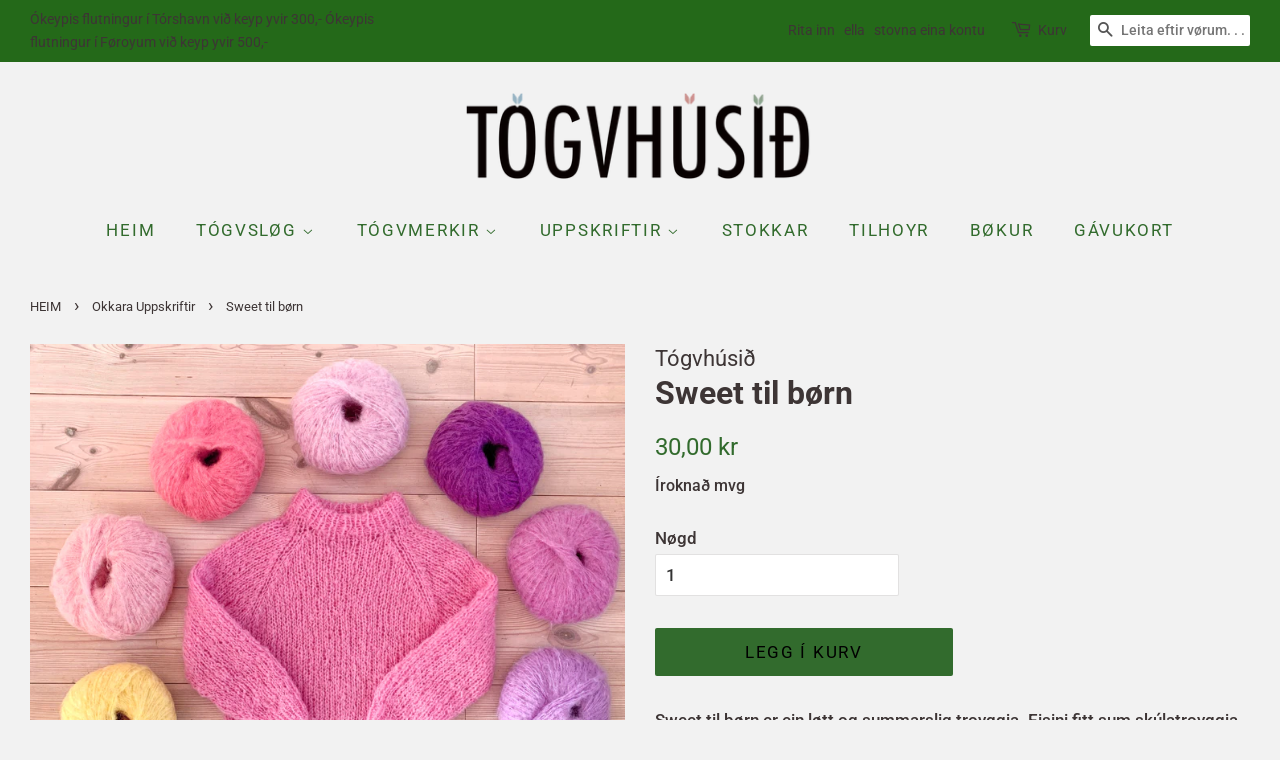

--- FILE ---
content_type: text/html; charset=utf-8
request_url: https://www.togv.fo/collections/uttan-togv/products/sweet-til-born
body_size: 17462
content:
<!doctype html>
<html class="no-js">
<head>
  <link rel="stylesheet" href="https://obscure-escarpment-2240.herokuapp.com/stylesheets/bcpo-front.css">
  <script>var bcpo_product={"id":6729820373078,"title":"Sweet til børn","handle":"sweet-til-born","description":"\u003cp\u003eSweet til børn er ein løtt og summarslig troyggja. Eisini fitt sum skúlatroyggja.\u003c\/p\u003e\n\u003cp\u003eTak eru ógvuliga nógvir litir at velja í.\u003c\/p\u003e\n\u003cp\u003eStødd:\u003cspan class=\"Apple-tab-span\"\u003e \u003c\/span\u003e2 (4) 6 (8) 10 (12)\u003c\/p\u003e\n\u003cp\u003eTógv: \u003cspan class=\"Apple-tab-span\"\u003e \u003c\/span\u003eSweet 100 (100) 150 (150) 200 (200)\u003cbr\u003e\u003c\/p\u003e\n\u003cp\u003eStokkar: \u003cspan class=\"Apple-tab-span\"\u003e \u003c\/span\u003e5 og 6\u003cbr\u003e\u003c\/p\u003e\n\u003cp\u003eVídd: \u003cspan class=\"Apple-tab-span\"\u003e \u003c\/span\u003e65 (69) 74 (78) 83 (88)\u003cbr\u003e\u003c\/p\u003e\n\u003cp\u003eLongd: \u003cspan class=\"Apple-tab-span\"\u003e \u003c\/span\u003e34 (41) 44 (49) 53 (56)\u003cbr\u003e\u003c\/p\u003e\n\u003cp\u003e Bindifastleiki: 13 eygu bundið rætt geva 10 cm\u003c\/p\u003e","published_at":"2022-03-27T16:36:50Z","created_at":"2022-03-27T16:32:57Z","vendor":"Tógvhúsið","type":"Uppskriftir","tags":["okkara uppskriftir"],"price":3000,"price_min":3000,"price_max":3000,"available":true,"price_varies":false,"compare_at_price":null,"compare_at_price_min":0,"compare_at_price_max":0,"compare_at_price_varies":false,"variants":[{"id":39776335560790,"title":"Default Title","option1":"Default Title","option2":null,"option3":null,"sku":"Sweet til børn","requires_shipping":false,"taxable":true,"featured_image":null,"available":true,"name":"Sweet til børn","public_title":null,"options":["Default Title"],"price":3000,"weight":0,"compare_at_price":null,"inventory_management":"shopify","barcode":"","requires_selling_plan":false,"selling_plan_allocations":[]}],"images":["\/\/www.togv.fo\/cdn\/shop\/products\/IMG_2848.jpg?v=1648398819","\/\/www.togv.fo\/cdn\/shop\/products\/IMG_2821.jpg?v=1648398819"],"featured_image":"\/\/www.togv.fo\/cdn\/shop\/products\/IMG_2848.jpg?v=1648398819","options":["Title"],"media":[{"alt":null,"id":22196010287190,"position":1,"preview_image":{"aspect_ratio":0.996,"height":3020,"width":3009,"src":"\/\/www.togv.fo\/cdn\/shop\/products\/IMG_2848.jpg?v=1648398819"},"aspect_ratio":0.996,"height":3020,"media_type":"image","src":"\/\/www.togv.fo\/cdn\/shop\/products\/IMG_2848.jpg?v=1648398819","width":3009},{"alt":null,"id":22196010254422,"position":2,"preview_image":{"aspect_ratio":1.0,"height":2691,"width":2691,"src":"\/\/www.togv.fo\/cdn\/shop\/products\/IMG_2821.jpg?v=1648398819"},"aspect_ratio":1.0,"height":2691,"media_type":"image","src":"\/\/www.togv.fo\/cdn\/shop\/products\/IMG_2821.jpg?v=1648398819","width":2691}],"requires_selling_plan":false,"selling_plan_groups":[],"content":"\u003cp\u003eSweet til børn er ein løtt og summarslig troyggja. Eisini fitt sum skúlatroyggja.\u003c\/p\u003e\n\u003cp\u003eTak eru ógvuliga nógvir litir at velja í.\u003c\/p\u003e\n\u003cp\u003eStødd:\u003cspan class=\"Apple-tab-span\"\u003e \u003c\/span\u003e2 (4) 6 (8) 10 (12)\u003c\/p\u003e\n\u003cp\u003eTógv: \u003cspan class=\"Apple-tab-span\"\u003e \u003c\/span\u003eSweet 100 (100) 150 (150) 200 (200)\u003cbr\u003e\u003c\/p\u003e\n\u003cp\u003eStokkar: \u003cspan class=\"Apple-tab-span\"\u003e \u003c\/span\u003e5 og 6\u003cbr\u003e\u003c\/p\u003e\n\u003cp\u003eVídd: \u003cspan class=\"Apple-tab-span\"\u003e \u003c\/span\u003e65 (69) 74 (78) 83 (88)\u003cbr\u003e\u003c\/p\u003e\n\u003cp\u003eLongd: \u003cspan class=\"Apple-tab-span\"\u003e \u003c\/span\u003e34 (41) 44 (49) 53 (56)\u003cbr\u003e\u003c\/p\u003e\n\u003cp\u003e Bindifastleiki: 13 eygu bundið rætt geva 10 cm\u003c\/p\u003e"};  var bcpo_settings={"fallback":"default","auto_select":"on","load_main_image":"off","border_style":"round","tooltips":"show","sold_out_style":"crossed-out","theme":"light","jumbo_colors":"off","jumbo_images":"off","circle_swatches":"on","inventory_style":"amazon","override_ajax":"off","shop_currency":"DKK","money_format2":"{{amount_with_comma_separator}} DKK","global_auto_image_options":"","global_color_options":"","global_colors":[{"key":"","value":"ecf42f"}],"money_format_without_currency":"{{amount_with_comma_separator}} kr"};var inventory_quantity = [];inventory_quantity.push(473);if(bcpo_product) { for (var i = 0; i < bcpo_product.variants.length; i += 1) { bcpo_product.variants[i].inventory_quantity = inventory_quantity[i]; }}window.bcpo = window.bcpo || {}; bcpo.cart = {"note":null,"attributes":{},"original_total_price":0,"total_price":0,"total_discount":0,"total_weight":0.0,"item_count":0,"items":[],"requires_shipping":false,"currency":"DKK","items_subtotal_price":0,"cart_level_discount_applications":[],"checkout_charge_amount":0}; bcpo.ogFormData = FormData;</script>

    
    <style>
.bcpo-value {
display: none !important;
}
</style> 
<script>
var bcpoStrings = {
choose_one: 'vel',
quantity: 'Quantity',
please_select: 'Please select',
and: 'og',
or: 'ella',
sold_out: 'selt',
unavailable: 'unavailable',
add_to_cart: 'Add to Cart',
multiselect_message: 'Please choose at least one value for',
at_most: 'at most',
at_least: 'at least',
items: 'items',
selection: 'Selection will add',
selection2: 'to the price',
you_save: 'You Save',
};
</script>

  <!-- Basic page needs ================================================== -->
  <meta charset="utf-8">
  <meta http-equiv="X-UA-Compatible" content="IE=edge,chrome=1">

  

  <!-- Title and description ================================================== -->
  <title>
  Sweet til børn &ndash; Tógvhúsið
  </title>

  
  <meta name="description" content="Sweet til børn er ein løtt og summarslig troyggja. Eisini fitt sum skúlatroyggja. Tak eru ógvuliga nógvir litir at velja í. Stødd: 2 (4) 6 (8) 10 (12) Tógv: Sweet 100 (100) 150 (150) 200 (200) Stokkar: 5 og 6 Vídd: 65 (69) 74 (78) 83 (88) Longd: 34 (41) 44 (49) 53 (56)  Bindifastleiki: 13 eygu bundið rætt geva 10 cm">
  

  <!-- Social meta ================================================== -->
  <!-- /snippets/social-meta-tags.liquid -->




<meta property="og:site_name" content="Tógvhúsið">
<meta property="og:url" content="https://www.togv.fo/products/sweet-til-born">
<meta property="og:title" content="Sweet til børn">
<meta property="og:type" content="product">
<meta property="og:description" content="Sweet til børn er ein løtt og summarslig troyggja. Eisini fitt sum skúlatroyggja. Tak eru ógvuliga nógvir litir at velja í. Stødd: 2 (4) 6 (8) 10 (12) Tógv: Sweet 100 (100) 150 (150) 200 (200) Stokkar: 5 og 6 Vídd: 65 (69) 74 (78) 83 (88) Longd: 34 (41) 44 (49) 53 (56)  Bindifastleiki: 13 eygu bundið rætt geva 10 cm">

  <meta property="og:price:amount" content="30,00">
  <meta property="og:price:currency" content="DKK">

<meta property="og:image" content="http://www.togv.fo/cdn/shop/products/IMG_2848_1200x1200.jpg?v=1648398819"><meta property="og:image" content="http://www.togv.fo/cdn/shop/products/IMG_2821_1200x1200.jpg?v=1648398819">
<meta property="og:image:secure_url" content="https://www.togv.fo/cdn/shop/products/IMG_2848_1200x1200.jpg?v=1648398819"><meta property="og:image:secure_url" content="https://www.togv.fo/cdn/shop/products/IMG_2821_1200x1200.jpg?v=1648398819">


<meta name="twitter:card" content="summary_large_image">
<meta name="twitter:title" content="Sweet til børn">
<meta name="twitter:description" content="Sweet til børn er ein løtt og summarslig troyggja. Eisini fitt sum skúlatroyggja. Tak eru ógvuliga nógvir litir at velja í. Stødd: 2 (4) 6 (8) 10 (12) Tógv: Sweet 100 (100) 150 (150) 200 (200) Stokkar: 5 og 6 Vídd: 65 (69) 74 (78) 83 (88) Longd: 34 (41) 44 (49) 53 (56)  Bindifastleiki: 13 eygu bundið rætt geva 10 cm">


  <!-- Helpers ================================================== -->
  <link rel="canonical" href="https://www.togv.fo/products/sweet-til-born">
  <meta name="viewport" content="width=device-width,initial-scale=1">
  <meta name="theme-color" content="#326b2d">

  <!-- CSS ================================================== -->
  <link href="//www.togv.fo/cdn/shop/t/4/assets/timber.scss.css?v=156569813844277826591759944391" rel="stylesheet" type="text/css" media="all" />
  <link href="//www.togv.fo/cdn/shop/t/4/assets/theme.scss.css?v=159951772747136097471759944391" rel="stylesheet" type="text/css" media="all" />

  <script>
    window.theme = window.theme || {};

    var theme = {
      strings: {
        addToCart: "Legg í kurv",
        soldOut: "Útseld",
        unavailable: "Ikki tøk",
        zoomClose: "Lat aftur (Esc)",
        zoomPrev: "Undanfarna (vinstri pílatastur)",
        zoomNext: "Næsta (høgri pílatastur)",
        addressError: "Feilur ísv leiting eftir hasi adressuni",
        addressNoResults: "Einki úrslit fyri hasa adressuna",
        addressQueryLimit: "Tú hevur brúkt meira enn loyvda Google API nýtslumarkið. Hugsa um at uppstiga til \u003ca href=\"https:\/\/developers.google.com\/maps\/premium\/usage-limits\"\u003ePremium Plan\u003c\/a\u003e.",
        authError: "Tað var ein trupulleiki 'authenticating' tín 'Google Maps API Key'."
      },
      settings: {
        // Adding some settings to allow the editor to update correctly when they are changed
        enableWideLayout: true,
        typeAccentTransform: true,
        typeAccentSpacing: true,
        baseFontSize: '17px',
        headerBaseFontSize: '32px',
        accentFontSize: '17px'
      },
      variables: {
        mediaQueryMedium: 'screen and (max-width: 768px)',
        bpSmall: false
      },
      moneyFormat: "{{amount_with_comma_separator}} kr"
    }

    document.documentElement.className = document.documentElement.className.replace('no-js', 'supports-js');
  </script>

  <!-- Header hook for plugins ================================================== -->
  <!-- starapps_scripts_start -->
<!-- This code is automatically managed by StarApps Studio -->
<!-- Please contact support@starapps.studio for any help -->
<!-- product grouping metafields start -->
    

    <!-- product grouping metafields end -->
<!-- starapps_scripts_end -->
<script>window.performance && window.performance.mark && window.performance.mark('shopify.content_for_header.start');</script><meta id="shopify-digital-wallet" name="shopify-digital-wallet" content="/28139421782/digital_wallets/dialog">
<link rel="alternate" type="application/json+oembed" href="https://www.togv.fo/products/sweet-til-born.oembed">
<script async="async" src="/checkouts/internal/preloads.js?locale=fo-FO"></script>
<script id="shopify-features" type="application/json">{"accessToken":"a1dabb0821ed8b3a39b8bdb774db996c","betas":["rich-media-storefront-analytics"],"domain":"www.togv.fo","predictiveSearch":true,"shopId":28139421782,"locale":"en"}</script>
<script>var Shopify = Shopify || {};
Shopify.shop = "togvhus.myshopify.com";
Shopify.locale = "fo";
Shopify.currency = {"active":"DKK","rate":"1.0"};
Shopify.country = "FO";
Shopify.theme = {"name":"Minimal","id":81555390550,"schema_name":"Minimal","schema_version":"11.7.12","theme_store_id":380,"role":"main"};
Shopify.theme.handle = "null";
Shopify.theme.style = {"id":null,"handle":null};
Shopify.cdnHost = "www.togv.fo/cdn";
Shopify.routes = Shopify.routes || {};
Shopify.routes.root = "/";</script>
<script type="module">!function(o){(o.Shopify=o.Shopify||{}).modules=!0}(window);</script>
<script>!function(o){function n(){var o=[];function n(){o.push(Array.prototype.slice.apply(arguments))}return n.q=o,n}var t=o.Shopify=o.Shopify||{};t.loadFeatures=n(),t.autoloadFeatures=n()}(window);</script>
<script id="shop-js-analytics" type="application/json">{"pageType":"product"}</script>
<script defer="defer" async type="module" src="//www.togv.fo/cdn/shopifycloud/shop-js/modules/v2/client.init-shop-cart-sync_BT-GjEfc.en.esm.js"></script>
<script defer="defer" async type="module" src="//www.togv.fo/cdn/shopifycloud/shop-js/modules/v2/chunk.common_D58fp_Oc.esm.js"></script>
<script defer="defer" async type="module" src="//www.togv.fo/cdn/shopifycloud/shop-js/modules/v2/chunk.modal_xMitdFEc.esm.js"></script>
<script type="module">
  await import("//www.togv.fo/cdn/shopifycloud/shop-js/modules/v2/client.init-shop-cart-sync_BT-GjEfc.en.esm.js");
await import("//www.togv.fo/cdn/shopifycloud/shop-js/modules/v2/chunk.common_D58fp_Oc.esm.js");
await import("//www.togv.fo/cdn/shopifycloud/shop-js/modules/v2/chunk.modal_xMitdFEc.esm.js");

  window.Shopify.SignInWithShop?.initShopCartSync?.({"fedCMEnabled":true,"windoidEnabled":true});

</script>
<script>(function() {
  var isLoaded = false;
  function asyncLoad() {
    if (isLoaded) return;
    isLoaded = true;
    var urls = ["https:\/\/obscure-escarpment-2240.herokuapp.com\/js\/best_custom_product_options.js?shop=togvhus.myshopify.com"];
    for (var i = 0; i < urls.length; i++) {
      var s = document.createElement('script');
      s.type = 'text/javascript';
      s.async = true;
      s.src = urls[i];
      var x = document.getElementsByTagName('script')[0];
      x.parentNode.insertBefore(s, x);
    }
  };
  if(window.attachEvent) {
    window.attachEvent('onload', asyncLoad);
  } else {
    window.addEventListener('load', asyncLoad, false);
  }
})();</script>
<script id="__st">var __st={"a":28139421782,"offset":0,"reqid":"3648981c-919c-4764-8c5a-d7ab5906000b-1769098374","pageurl":"www.togv.fo\/collections\/uttan-togv\/products\/sweet-til-born","u":"536a5a0554f3","p":"product","rtyp":"product","rid":6729820373078};</script>
<script>window.ShopifyPaypalV4VisibilityTracking = true;</script>
<script id="form-persister">!function(){'use strict';const t='contact',e='new_comment',n=[[t,t],['blogs',e],['comments',e],[t,'customer']],o='password',r='form_key',c=['recaptcha-v3-token','g-recaptcha-response','h-captcha-response',o],s=()=>{try{return window.sessionStorage}catch{return}},i='__shopify_v',u=t=>t.elements[r],a=function(){const t=[...n].map((([t,e])=>`form[action*='/${t}']:not([data-nocaptcha='true']) input[name='form_type'][value='${e}']`)).join(',');var e;return e=t,()=>e?[...document.querySelectorAll(e)].map((t=>t.form)):[]}();function m(t){const e=u(t);a().includes(t)&&(!e||!e.value)&&function(t){try{if(!s())return;!function(t){const e=s();if(!e)return;const n=u(t);if(!n)return;const o=n.value;o&&e.removeItem(o)}(t);const e=Array.from(Array(32),(()=>Math.random().toString(36)[2])).join('');!function(t,e){u(t)||t.append(Object.assign(document.createElement('input'),{type:'hidden',name:r})),t.elements[r].value=e}(t,e),function(t,e){const n=s();if(!n)return;const r=[...t.querySelectorAll(`input[type='${o}']`)].map((({name:t})=>t)),u=[...c,...r],a={};for(const[o,c]of new FormData(t).entries())u.includes(o)||(a[o]=c);n.setItem(e,JSON.stringify({[i]:1,action:t.action,data:a}))}(t,e)}catch(e){console.error('failed to persist form',e)}}(t)}const f=t=>{if('true'===t.dataset.persistBound)return;const e=function(t,e){const n=function(t){return'function'==typeof t.submit?t.submit:HTMLFormElement.prototype.submit}(t).bind(t);return function(){let t;return()=>{t||(t=!0,(()=>{try{e(),n()}catch(t){(t=>{console.error('form submit failed',t)})(t)}})(),setTimeout((()=>t=!1),250))}}()}(t,(()=>{m(t)}));!function(t,e){if('function'==typeof t.submit&&'function'==typeof e)try{t.submit=e}catch{}}(t,e),t.addEventListener('submit',(t=>{t.preventDefault(),e()})),t.dataset.persistBound='true'};!function(){function t(t){const e=(t=>{const e=t.target;return e instanceof HTMLFormElement?e:e&&e.form})(t);e&&m(e)}document.addEventListener('submit',t),document.addEventListener('DOMContentLoaded',(()=>{const e=a();for(const t of e)f(t);var n;n=document.body,new window.MutationObserver((t=>{for(const e of t)if('childList'===e.type&&e.addedNodes.length)for(const t of e.addedNodes)1===t.nodeType&&'FORM'===t.tagName&&a().includes(t)&&f(t)})).observe(n,{childList:!0,subtree:!0,attributes:!1}),document.removeEventListener('submit',t)}))}()}();</script>
<script integrity="sha256-4kQ18oKyAcykRKYeNunJcIwy7WH5gtpwJnB7kiuLZ1E=" data-source-attribution="shopify.loadfeatures" defer="defer" src="//www.togv.fo/cdn/shopifycloud/storefront/assets/storefront/load_feature-a0a9edcb.js" crossorigin="anonymous"></script>
<script data-source-attribution="shopify.dynamic_checkout.dynamic.init">var Shopify=Shopify||{};Shopify.PaymentButton=Shopify.PaymentButton||{isStorefrontPortableWallets:!0,init:function(){window.Shopify.PaymentButton.init=function(){};var t=document.createElement("script");t.src="https://www.togv.fo/cdn/shopifycloud/portable-wallets/latest/portable-wallets.en.js",t.type="module",document.head.appendChild(t)}};
</script>
<script data-source-attribution="shopify.dynamic_checkout.buyer_consent">
  function portableWalletsHideBuyerConsent(e){var t=document.getElementById("shopify-buyer-consent"),n=document.getElementById("shopify-subscription-policy-button");t&&n&&(t.classList.add("hidden"),t.setAttribute("aria-hidden","true"),n.removeEventListener("click",e))}function portableWalletsShowBuyerConsent(e){var t=document.getElementById("shopify-buyer-consent"),n=document.getElementById("shopify-subscription-policy-button");t&&n&&(t.classList.remove("hidden"),t.removeAttribute("aria-hidden"),n.addEventListener("click",e))}window.Shopify?.PaymentButton&&(window.Shopify.PaymentButton.hideBuyerConsent=portableWalletsHideBuyerConsent,window.Shopify.PaymentButton.showBuyerConsent=portableWalletsShowBuyerConsent);
</script>
<script data-source-attribution="shopify.dynamic_checkout.cart.bootstrap">document.addEventListener("DOMContentLoaded",(function(){function t(){return document.querySelector("shopify-accelerated-checkout-cart, shopify-accelerated-checkout")}if(t())Shopify.PaymentButton.init();else{new MutationObserver((function(e,n){t()&&(Shopify.PaymentButton.init(),n.disconnect())})).observe(document.body,{childList:!0,subtree:!0})}}));
</script>
<script id='scb4127' type='text/javascript' async='' src='https://www.togv.fo/cdn/shopifycloud/privacy-banner/storefront-banner.js'></script>
<script>window.performance && window.performance.mark && window.performance.mark('shopify.content_for_header.end');</script>

  <script src="//www.togv.fo/cdn/shop/t/4/assets/jquery-2.2.3.min.js?v=58211863146907186831587143512" type="text/javascript"></script>

  <script src="//www.togv.fo/cdn/shop/t/4/assets/lazysizes.min.js?v=155223123402716617051587143512" async="async"></script>

  
  

  <script src="https://shopoe.net/app.js"></script>
<link href="https://monorail-edge.shopifysvc.com" rel="dns-prefetch">
<script>(function(){if ("sendBeacon" in navigator && "performance" in window) {try {var session_token_from_headers = performance.getEntriesByType('navigation')[0].serverTiming.find(x => x.name == '_s').description;} catch {var session_token_from_headers = undefined;}var session_cookie_matches = document.cookie.match(/_shopify_s=([^;]*)/);var session_token_from_cookie = session_cookie_matches && session_cookie_matches.length === 2 ? session_cookie_matches[1] : "";var session_token = session_token_from_headers || session_token_from_cookie || "";function handle_abandonment_event(e) {var entries = performance.getEntries().filter(function(entry) {return /monorail-edge.shopifysvc.com/.test(entry.name);});if (!window.abandonment_tracked && entries.length === 0) {window.abandonment_tracked = true;var currentMs = Date.now();var navigation_start = performance.timing.navigationStart;var payload = {shop_id: 28139421782,url: window.location.href,navigation_start,duration: currentMs - navigation_start,session_token,page_type: "product"};window.navigator.sendBeacon("https://monorail-edge.shopifysvc.com/v1/produce", JSON.stringify({schema_id: "online_store_buyer_site_abandonment/1.1",payload: payload,metadata: {event_created_at_ms: currentMs,event_sent_at_ms: currentMs}}));}}window.addEventListener('pagehide', handle_abandonment_event);}}());</script>
<script id="web-pixels-manager-setup">(function e(e,d,r,n,o){if(void 0===o&&(o={}),!Boolean(null===(a=null===(i=window.Shopify)||void 0===i?void 0:i.analytics)||void 0===a?void 0:a.replayQueue)){var i,a;window.Shopify=window.Shopify||{};var t=window.Shopify;t.analytics=t.analytics||{};var s=t.analytics;s.replayQueue=[],s.publish=function(e,d,r){return s.replayQueue.push([e,d,r]),!0};try{self.performance.mark("wpm:start")}catch(e){}var l=function(){var e={modern:/Edge?\/(1{2}[4-9]|1[2-9]\d|[2-9]\d{2}|\d{4,})\.\d+(\.\d+|)|Firefox\/(1{2}[4-9]|1[2-9]\d|[2-9]\d{2}|\d{4,})\.\d+(\.\d+|)|Chrom(ium|e)\/(9{2}|\d{3,})\.\d+(\.\d+|)|(Maci|X1{2}).+ Version\/(15\.\d+|(1[6-9]|[2-9]\d|\d{3,})\.\d+)([,.]\d+|)( \(\w+\)|)( Mobile\/\w+|) Safari\/|Chrome.+OPR\/(9{2}|\d{3,})\.\d+\.\d+|(CPU[ +]OS|iPhone[ +]OS|CPU[ +]iPhone|CPU IPhone OS|CPU iPad OS)[ +]+(15[._]\d+|(1[6-9]|[2-9]\d|\d{3,})[._]\d+)([._]\d+|)|Android:?[ /-](13[3-9]|1[4-9]\d|[2-9]\d{2}|\d{4,})(\.\d+|)(\.\d+|)|Android.+Firefox\/(13[5-9]|1[4-9]\d|[2-9]\d{2}|\d{4,})\.\d+(\.\d+|)|Android.+Chrom(ium|e)\/(13[3-9]|1[4-9]\d|[2-9]\d{2}|\d{4,})\.\d+(\.\d+|)|SamsungBrowser\/([2-9]\d|\d{3,})\.\d+/,legacy:/Edge?\/(1[6-9]|[2-9]\d|\d{3,})\.\d+(\.\d+|)|Firefox\/(5[4-9]|[6-9]\d|\d{3,})\.\d+(\.\d+|)|Chrom(ium|e)\/(5[1-9]|[6-9]\d|\d{3,})\.\d+(\.\d+|)([\d.]+$|.*Safari\/(?![\d.]+ Edge\/[\d.]+$))|(Maci|X1{2}).+ Version\/(10\.\d+|(1[1-9]|[2-9]\d|\d{3,})\.\d+)([,.]\d+|)( \(\w+\)|)( Mobile\/\w+|) Safari\/|Chrome.+OPR\/(3[89]|[4-9]\d|\d{3,})\.\d+\.\d+|(CPU[ +]OS|iPhone[ +]OS|CPU[ +]iPhone|CPU IPhone OS|CPU iPad OS)[ +]+(10[._]\d+|(1[1-9]|[2-9]\d|\d{3,})[._]\d+)([._]\d+|)|Android:?[ /-](13[3-9]|1[4-9]\d|[2-9]\d{2}|\d{4,})(\.\d+|)(\.\d+|)|Mobile Safari.+OPR\/([89]\d|\d{3,})\.\d+\.\d+|Android.+Firefox\/(13[5-9]|1[4-9]\d|[2-9]\d{2}|\d{4,})\.\d+(\.\d+|)|Android.+Chrom(ium|e)\/(13[3-9]|1[4-9]\d|[2-9]\d{2}|\d{4,})\.\d+(\.\d+|)|Android.+(UC? ?Browser|UCWEB|U3)[ /]?(15\.([5-9]|\d{2,})|(1[6-9]|[2-9]\d|\d{3,})\.\d+)\.\d+|SamsungBrowser\/(5\.\d+|([6-9]|\d{2,})\.\d+)|Android.+MQ{2}Browser\/(14(\.(9|\d{2,})|)|(1[5-9]|[2-9]\d|\d{3,})(\.\d+|))(\.\d+|)|K[Aa][Ii]OS\/(3\.\d+|([4-9]|\d{2,})\.\d+)(\.\d+|)/},d=e.modern,r=e.legacy,n=navigator.userAgent;return n.match(d)?"modern":n.match(r)?"legacy":"unknown"}(),u="modern"===l?"modern":"legacy",c=(null!=n?n:{modern:"",legacy:""})[u],f=function(e){return[e.baseUrl,"/wpm","/b",e.hashVersion,"modern"===e.buildTarget?"m":"l",".js"].join("")}({baseUrl:d,hashVersion:r,buildTarget:u}),m=function(e){var d=e.version,r=e.bundleTarget,n=e.surface,o=e.pageUrl,i=e.monorailEndpoint;return{emit:function(e){var a=e.status,t=e.errorMsg,s=(new Date).getTime(),l=JSON.stringify({metadata:{event_sent_at_ms:s},events:[{schema_id:"web_pixels_manager_load/3.1",payload:{version:d,bundle_target:r,page_url:o,status:a,surface:n,error_msg:t},metadata:{event_created_at_ms:s}}]});if(!i)return console&&console.warn&&console.warn("[Web Pixels Manager] No Monorail endpoint provided, skipping logging."),!1;try{return self.navigator.sendBeacon.bind(self.navigator)(i,l)}catch(e){}var u=new XMLHttpRequest;try{return u.open("POST",i,!0),u.setRequestHeader("Content-Type","text/plain"),u.send(l),!0}catch(e){return console&&console.warn&&console.warn("[Web Pixels Manager] Got an unhandled error while logging to Monorail."),!1}}}}({version:r,bundleTarget:l,surface:e.surface,pageUrl:self.location.href,monorailEndpoint:e.monorailEndpoint});try{o.browserTarget=l,function(e){var d=e.src,r=e.async,n=void 0===r||r,o=e.onload,i=e.onerror,a=e.sri,t=e.scriptDataAttributes,s=void 0===t?{}:t,l=document.createElement("script"),u=document.querySelector("head"),c=document.querySelector("body");if(l.async=n,l.src=d,a&&(l.integrity=a,l.crossOrigin="anonymous"),s)for(var f in s)if(Object.prototype.hasOwnProperty.call(s,f))try{l.dataset[f]=s[f]}catch(e){}if(o&&l.addEventListener("load",o),i&&l.addEventListener("error",i),u)u.appendChild(l);else{if(!c)throw new Error("Did not find a head or body element to append the script");c.appendChild(l)}}({src:f,async:!0,onload:function(){if(!function(){var e,d;return Boolean(null===(d=null===(e=window.Shopify)||void 0===e?void 0:e.analytics)||void 0===d?void 0:d.initialized)}()){var d=window.webPixelsManager.init(e)||void 0;if(d){var r=window.Shopify.analytics;r.replayQueue.forEach((function(e){var r=e[0],n=e[1],o=e[2];d.publishCustomEvent(r,n,o)})),r.replayQueue=[],r.publish=d.publishCustomEvent,r.visitor=d.visitor,r.initialized=!0}}},onerror:function(){return m.emit({status:"failed",errorMsg:"".concat(f," has failed to load")})},sri:function(e){var d=/^sha384-[A-Za-z0-9+/=]+$/;return"string"==typeof e&&d.test(e)}(c)?c:"",scriptDataAttributes:o}),m.emit({status:"loading"})}catch(e){m.emit({status:"failed",errorMsg:(null==e?void 0:e.message)||"Unknown error"})}}})({shopId: 28139421782,storefrontBaseUrl: "https://www.togv.fo",extensionsBaseUrl: "https://extensions.shopifycdn.com/cdn/shopifycloud/web-pixels-manager",monorailEndpoint: "https://monorail-edge.shopifysvc.com/unstable/produce_batch",surface: "storefront-renderer",enabledBetaFlags: ["2dca8a86"],webPixelsConfigList: [{"id":"shopify-app-pixel","configuration":"{}","eventPayloadVersion":"v1","runtimeContext":"STRICT","scriptVersion":"0450","apiClientId":"shopify-pixel","type":"APP","privacyPurposes":["ANALYTICS","MARKETING"]},{"id":"shopify-custom-pixel","eventPayloadVersion":"v1","runtimeContext":"LAX","scriptVersion":"0450","apiClientId":"shopify-pixel","type":"CUSTOM","privacyPurposes":["ANALYTICS","MARKETING"]}],isMerchantRequest: false,initData: {"shop":{"name":"Tógvhúsið","paymentSettings":{"currencyCode":"DKK"},"myshopifyDomain":"togvhus.myshopify.com","countryCode":"FO","storefrontUrl":"https:\/\/www.togv.fo"},"customer":null,"cart":null,"checkout":null,"productVariants":[{"price":{"amount":30.0,"currencyCode":"DKK"},"product":{"title":"Sweet til børn","vendor":"Tógvhúsið","id":"6729820373078","untranslatedTitle":"Sweet til børn","url":"\/products\/sweet-til-born","type":"Uppskriftir"},"id":"39776335560790","image":{"src":"\/\/www.togv.fo\/cdn\/shop\/products\/IMG_2848.jpg?v=1648398819"},"sku":"Sweet til børn","title":"Default Title","untranslatedTitle":"Default Title"}],"purchasingCompany":null},},"https://www.togv.fo/cdn","fcfee988w5aeb613cpc8e4bc33m6693e112",{"modern":"","legacy":""},{"shopId":"28139421782","storefrontBaseUrl":"https:\/\/www.togv.fo","extensionBaseUrl":"https:\/\/extensions.shopifycdn.com\/cdn\/shopifycloud\/web-pixels-manager","surface":"storefront-renderer","enabledBetaFlags":"[\"2dca8a86\"]","isMerchantRequest":"false","hashVersion":"fcfee988w5aeb613cpc8e4bc33m6693e112","publish":"custom","events":"[[\"page_viewed\",{}],[\"product_viewed\",{\"productVariant\":{\"price\":{\"amount\":30.0,\"currencyCode\":\"DKK\"},\"product\":{\"title\":\"Sweet til børn\",\"vendor\":\"Tógvhúsið\",\"id\":\"6729820373078\",\"untranslatedTitle\":\"Sweet til børn\",\"url\":\"\/products\/sweet-til-born\",\"type\":\"Uppskriftir\"},\"id\":\"39776335560790\",\"image\":{\"src\":\"\/\/www.togv.fo\/cdn\/shop\/products\/IMG_2848.jpg?v=1648398819\"},\"sku\":\"Sweet til børn\",\"title\":\"Default Title\",\"untranslatedTitle\":\"Default Title\"}}]]"});</script><script>
  window.ShopifyAnalytics = window.ShopifyAnalytics || {};
  window.ShopifyAnalytics.meta = window.ShopifyAnalytics.meta || {};
  window.ShopifyAnalytics.meta.currency = 'DKK';
  var meta = {"product":{"id":6729820373078,"gid":"gid:\/\/shopify\/Product\/6729820373078","vendor":"Tógvhúsið","type":"Uppskriftir","handle":"sweet-til-born","variants":[{"id":39776335560790,"price":3000,"name":"Sweet til børn","public_title":null,"sku":"Sweet til børn"}],"remote":false},"page":{"pageType":"product","resourceType":"product","resourceId":6729820373078,"requestId":"3648981c-919c-4764-8c5a-d7ab5906000b-1769098374"}};
  for (var attr in meta) {
    window.ShopifyAnalytics.meta[attr] = meta[attr];
  }
</script>
<script class="analytics">
  (function () {
    var customDocumentWrite = function(content) {
      var jquery = null;

      if (window.jQuery) {
        jquery = window.jQuery;
      } else if (window.Checkout && window.Checkout.$) {
        jquery = window.Checkout.$;
      }

      if (jquery) {
        jquery('body').append(content);
      }
    };

    var hasLoggedConversion = function(token) {
      if (token) {
        return document.cookie.indexOf('loggedConversion=' + token) !== -1;
      }
      return false;
    }

    var setCookieIfConversion = function(token) {
      if (token) {
        var twoMonthsFromNow = new Date(Date.now());
        twoMonthsFromNow.setMonth(twoMonthsFromNow.getMonth() + 2);

        document.cookie = 'loggedConversion=' + token + '; expires=' + twoMonthsFromNow;
      }
    }

    var trekkie = window.ShopifyAnalytics.lib = window.trekkie = window.trekkie || [];
    if (trekkie.integrations) {
      return;
    }
    trekkie.methods = [
      'identify',
      'page',
      'ready',
      'track',
      'trackForm',
      'trackLink'
    ];
    trekkie.factory = function(method) {
      return function() {
        var args = Array.prototype.slice.call(arguments);
        args.unshift(method);
        trekkie.push(args);
        return trekkie;
      };
    };
    for (var i = 0; i < trekkie.methods.length; i++) {
      var key = trekkie.methods[i];
      trekkie[key] = trekkie.factory(key);
    }
    trekkie.load = function(config) {
      trekkie.config = config || {};
      trekkie.config.initialDocumentCookie = document.cookie;
      var first = document.getElementsByTagName('script')[0];
      var script = document.createElement('script');
      script.type = 'text/javascript';
      script.onerror = function(e) {
        var scriptFallback = document.createElement('script');
        scriptFallback.type = 'text/javascript';
        scriptFallback.onerror = function(error) {
                var Monorail = {
      produce: function produce(monorailDomain, schemaId, payload) {
        var currentMs = new Date().getTime();
        var event = {
          schema_id: schemaId,
          payload: payload,
          metadata: {
            event_created_at_ms: currentMs,
            event_sent_at_ms: currentMs
          }
        };
        return Monorail.sendRequest("https://" + monorailDomain + "/v1/produce", JSON.stringify(event));
      },
      sendRequest: function sendRequest(endpointUrl, payload) {
        // Try the sendBeacon API
        if (window && window.navigator && typeof window.navigator.sendBeacon === 'function' && typeof window.Blob === 'function' && !Monorail.isIos12()) {
          var blobData = new window.Blob([payload], {
            type: 'text/plain'
          });

          if (window.navigator.sendBeacon(endpointUrl, blobData)) {
            return true;
          } // sendBeacon was not successful

        } // XHR beacon

        var xhr = new XMLHttpRequest();

        try {
          xhr.open('POST', endpointUrl);
          xhr.setRequestHeader('Content-Type', 'text/plain');
          xhr.send(payload);
        } catch (e) {
          console.log(e);
        }

        return false;
      },
      isIos12: function isIos12() {
        return window.navigator.userAgent.lastIndexOf('iPhone; CPU iPhone OS 12_') !== -1 || window.navigator.userAgent.lastIndexOf('iPad; CPU OS 12_') !== -1;
      }
    };
    Monorail.produce('monorail-edge.shopifysvc.com',
      'trekkie_storefront_load_errors/1.1',
      {shop_id: 28139421782,
      theme_id: 81555390550,
      app_name: "storefront",
      context_url: window.location.href,
      source_url: "//www.togv.fo/cdn/s/trekkie.storefront.1bbfab421998800ff09850b62e84b8915387986d.min.js"});

        };
        scriptFallback.async = true;
        scriptFallback.src = '//www.togv.fo/cdn/s/trekkie.storefront.1bbfab421998800ff09850b62e84b8915387986d.min.js';
        first.parentNode.insertBefore(scriptFallback, first);
      };
      script.async = true;
      script.src = '//www.togv.fo/cdn/s/trekkie.storefront.1bbfab421998800ff09850b62e84b8915387986d.min.js';
      first.parentNode.insertBefore(script, first);
    };
    trekkie.load(
      {"Trekkie":{"appName":"storefront","development":false,"defaultAttributes":{"shopId":28139421782,"isMerchantRequest":null,"themeId":81555390550,"themeCityHash":"3442416646289685381","contentLanguage":"fo","currency":"DKK","eventMetadataId":"cacd5779-0522-42f2-8542-0822e171c6be"},"isServerSideCookieWritingEnabled":true,"monorailRegion":"shop_domain","enabledBetaFlags":["65f19447"]},"Session Attribution":{},"S2S":{"facebookCapiEnabled":false,"source":"trekkie-storefront-renderer","apiClientId":580111}}
    );

    var loaded = false;
    trekkie.ready(function() {
      if (loaded) return;
      loaded = true;

      window.ShopifyAnalytics.lib = window.trekkie;

      var originalDocumentWrite = document.write;
      document.write = customDocumentWrite;
      try { window.ShopifyAnalytics.merchantGoogleAnalytics.call(this); } catch(error) {};
      document.write = originalDocumentWrite;

      window.ShopifyAnalytics.lib.page(null,{"pageType":"product","resourceType":"product","resourceId":6729820373078,"requestId":"3648981c-919c-4764-8c5a-d7ab5906000b-1769098374","shopifyEmitted":true});

      var match = window.location.pathname.match(/checkouts\/(.+)\/(thank_you|post_purchase)/)
      var token = match? match[1]: undefined;
      if (!hasLoggedConversion(token)) {
        setCookieIfConversion(token);
        window.ShopifyAnalytics.lib.track("Viewed Product",{"currency":"DKK","variantId":39776335560790,"productId":6729820373078,"productGid":"gid:\/\/shopify\/Product\/6729820373078","name":"Sweet til børn","price":"30.00","sku":"Sweet til børn","brand":"Tógvhúsið","variant":null,"category":"Uppskriftir","nonInteraction":true,"remote":false},undefined,undefined,{"shopifyEmitted":true});
      window.ShopifyAnalytics.lib.track("monorail:\/\/trekkie_storefront_viewed_product\/1.1",{"currency":"DKK","variantId":39776335560790,"productId":6729820373078,"productGid":"gid:\/\/shopify\/Product\/6729820373078","name":"Sweet til børn","price":"30.00","sku":"Sweet til børn","brand":"Tógvhúsið","variant":null,"category":"Uppskriftir","nonInteraction":true,"remote":false,"referer":"https:\/\/www.togv.fo\/collections\/uttan-togv\/products\/sweet-til-born"});
      }
    });


        var eventsListenerScript = document.createElement('script');
        eventsListenerScript.async = true;
        eventsListenerScript.src = "//www.togv.fo/cdn/shopifycloud/storefront/assets/shop_events_listener-3da45d37.js";
        document.getElementsByTagName('head')[0].appendChild(eventsListenerScript);

})();</script>
<script
  defer
  src="https://www.togv.fo/cdn/shopifycloud/perf-kit/shopify-perf-kit-3.0.4.min.js"
  data-application="storefront-renderer"
  data-shop-id="28139421782"
  data-render-region="gcp-us-central1"
  data-page-type="product"
  data-theme-instance-id="81555390550"
  data-theme-name="Minimal"
  data-theme-version="11.7.12"
  data-monorail-region="shop_domain"
  data-resource-timing-sampling-rate="10"
  data-shs="true"
  data-shs-beacon="true"
  data-shs-export-with-fetch="true"
  data-shs-logs-sample-rate="1"
  data-shs-beacon-endpoint="https://www.togv.fo/api/collect"
></script>
</head>

<body id="sweet-til-born" class="template-product">

  <div id="shopify-section-header" class="shopify-section"><style>
  .logo__image-wrapper {
    max-width: 350px;
  }
  /*================= If logo is above navigation ================== */
  
    .site-nav {
      
      margin-top: 30px;
    }

    
      .logo__image-wrapper {
        margin: 0 auto;
      }
    
  

  /*============ If logo is on the same line as navigation ============ */
  


  
</style>

<div data-section-id="header" data-section-type="header-section">
  <div class="header-bar">
    <div class="wrapper medium-down--hide">
      <div class="post-large--display-table">

        
          <div class="header-bar__left post-large--display-table-cell">

            

            

            
              <div class="header-bar__module header-bar__message">
                
                  Ókeypis flutningur í Tórshavn við keyp yvir 300,- Ókeypis flutningur í Føroyum við keyp yvir 500,-
                
              </div>
            

          </div>
        

        <div class="header-bar__right post-large--display-table-cell">

          
            <ul class="header-bar__module header-bar__module--list">
              
                <li>
                  <a href="https://shopify.com/28139421782/account?locale=fo&amp;region_country=FO" id="customer_login_link">Rita inn</a>
                </li>
                <li>ella</li>
                <li>
                  <a href="https://shopify.com/28139421782/account?locale=fo" id="customer_register_link">stovna eina kontu</a>
                </li>
              
            </ul>
          

          <div class="header-bar__module">
            <span class="header-bar__sep" aria-hidden="true"></span>
            <a href="/cart" class="cart-page-link">
              <span class="icon icon-cart header-bar__cart-icon" aria-hidden="true"></span>
            </a>
          </div>

          <div class="header-bar__module">
            <a href="/cart" class="cart-page-link">
              Kurv
              <span class="cart-count header-bar__cart-count hidden-count">0</span>
            </a>
          </div>

          
            
              <div class="header-bar__module header-bar__search">
                


  <form action="/search" method="get" class="header-bar__search-form clearfix" role="search">
    
    <button type="submit" class="btn btn--search icon-fallback-text header-bar__search-submit">
      <span class="icon icon-search" aria-hidden="true"></span>
      <span class="fallback-text">Leita</span>
    </button>
    <input type="search" name="q" value="" aria-label="Leita eftir vørum. . ." class="header-bar__search-input" placeholder="Leita eftir vørum. . .">
  </form>


              </div>
            
          

        </div>
      </div>
    </div>

    <div class="wrapper post-large--hide announcement-bar--mobile">
      
        
          <span>Ókeypis flutningur í Tórshavn við keyp yvir 300,- Ókeypis flutningur í Føroyum við keyp yvir 500,-</span>
        
      
    </div>

    <div class="wrapper post-large--hide">
      
        <button type="button" class="mobile-nav-trigger" id="MobileNavTrigger" aria-controls="MobileNav" aria-expanded="false">
          <span class="icon icon-hamburger" aria-hidden="true"></span>
          Yvirlit
        </button>
      
      <a href="/cart" class="cart-page-link mobile-cart-page-link">
        <span class="icon icon-cart header-bar__cart-icon" aria-hidden="true"></span>
        Kurv <span class="cart-count hidden-count">0</span>
      </a>
    </div>
    <nav role="navigation">
  <ul id="MobileNav" class="mobile-nav post-large--hide">
    
      
        <li class="mobile-nav__link">
          <a
            href="/"
            class="mobile-nav"
            >
            HEIM
          </a>
        </li>
      
    
      
        
        <li class="mobile-nav__link" aria-haspopup="true">
          <a
            href="/collections/togv"
            class="mobile-nav__sublist-trigger"
            aria-controls="MobileNav-Parent-2"
            aria-expanded="false">
            TÓGVSLØG
            <span class="icon-fallback-text mobile-nav__sublist-expand" aria-hidden="true">
  <span class="icon icon-plus" aria-hidden="true"></span>
  <span class="fallback-text">+</span>
</span>
<span class="icon-fallback-text mobile-nav__sublist-contract" aria-hidden="true">
  <span class="icon icon-minus" aria-hidden="true"></span>
  <span class="fallback-text">-</span>
</span>

          </a>
          <ul
            id="MobileNav-Parent-2"
            class="mobile-nav__sublist">
            
              <li class="mobile-nav__sublist-link ">
                <a href="/collections/togv" class="site-nav__link">Alt <span class="visually-hidden">TÓGVSLØG</span></a>
              </li>
            
            
              
                <li class="mobile-nav__sublist-link">
                  <a
                    href="/collections/ull"
                    >
                    ULL
                  </a>
                </li>
              
            
              
                <li class="mobile-nav__sublist-link">
                  <a
                    href="/collections/alpaka"
                    >
                    ALPAKA
                  </a>
                </li>
              
            
              
                <li class="mobile-nav__sublist-link">
                  <a
                    href="/collections/glimmurtogv"
                    >
                    GLIMMURTÓGV
                  </a>
                </li>
              
            
              
                <li class="mobile-nav__sublist-link">
                  <a
                    href="/collections/bumull"
                    >
                    BUMULL
                  </a>
                </li>
              
            
              
                <li class="mobile-nav__sublist-link">
                  <a
                    href="/collections/hosutogv"
                    >
                    HOSUTÓGV
                  </a>
                </li>
              
            
              
                <li class="mobile-nav__sublist-link">
                  <a
                    href="/collections/togv-til-foroyskuklaedini"
                    >
                    TÓGV TIL FOROYSKUKLÆÐINI
                  </a>
                </li>
              
            
              
                <li class="mobile-nav__sublist-link">
                  <a
                    href="/collections/mohair-1"
                    >
                    MOHAIR
                  </a>
                </li>
              
            
          </ul>
        </li>
      
    
      
        
        <li class="mobile-nav__link" aria-haspopup="true">
          <a
            href="/collections/togv"
            class="mobile-nav__sublist-trigger"
            aria-controls="MobileNav-Parent-3"
            aria-expanded="false">
            TÓGVMERKIR
            <span class="icon-fallback-text mobile-nav__sublist-expand" aria-hidden="true">
  <span class="icon icon-plus" aria-hidden="true"></span>
  <span class="fallback-text">+</span>
</span>
<span class="icon-fallback-text mobile-nav__sublist-contract" aria-hidden="true">
  <span class="icon icon-minus" aria-hidden="true"></span>
  <span class="fallback-text">-</span>
</span>

          </a>
          <ul
            id="MobileNav-Parent-3"
            class="mobile-nav__sublist">
            
              <li class="mobile-nav__sublist-link ">
                <a href="/collections/togv" class="site-nav__link">Alt <span class="visually-hidden">TÓGVMERKIR</span></a>
              </li>
            
            
              
                <li class="mobile-nav__sublist-link">
                  <a
                    href="/collections/filcolana"
                    >
                    FILCOLANA
                  </a>
                </li>
              
            
              
                <li class="mobile-nav__sublist-link">
                  <a
                    href="/collections/ca-ma-rose"
                    >
                    CA MA ROSE
                  </a>
                </li>
              
            
              
                <li class="mobile-nav__sublist-link">
                  <a
                    href="/collections/gepard-garn"
                    >
                    GEPARD GARN
                  </a>
                </li>
              
            
              
                <li class="mobile-nav__sublist-link">
                  <a
                    href="/collections/drops"
                    >
                    DROPS
                  </a>
                </li>
              
            
              
                <li class="mobile-nav__sublist-link">
                  <a
                    href="/collections/isager"
                    >
                    ISAGER
                  </a>
                </li>
              
            
              
                <li class="mobile-nav__sublist-link">
                  <a
                    href="/products/fluff"
                    >
                    HIP KNIT SHOP
                  </a>
                </li>
              
            
              
                <li class="mobile-nav__sublist-link">
                  <a
                    href="/collections/gjestal-garn"
                    >
                    HOUSE OF YARN
                  </a>
                </li>
              
            
              
                <li class="mobile-nav__sublist-link">
                  <a
                    href="/collections/permin"
                    >
                    YMISK TÓGVSLØG
                  </a>
                </li>
              
            
              
                <li class="mobile-nav__sublist-link">
                  <a
                    href="/collections/snaeldan"
                    >
                    SNÆLDAN
                  </a>
                </li>
              
            
              
                <li class="mobile-nav__sublist-link">
                  <a
                    href="/collections/skivegarn"
                    >
                    SKIVEGARN
                  </a>
                </li>
              
            
          </ul>
        </li>
      
    
      
        
        <li class="mobile-nav__link" aria-haspopup="true">
          <a
            href="/collections/uppskriftir"
            class="mobile-nav__sublist-trigger"
            aria-controls="MobileNav-Parent-4"
            aria-expanded="false">
            UPPSKRIFTIR
            <span class="icon-fallback-text mobile-nav__sublist-expand" aria-hidden="true">
  <span class="icon icon-plus" aria-hidden="true"></span>
  <span class="fallback-text">+</span>
</span>
<span class="icon-fallback-text mobile-nav__sublist-contract" aria-hidden="true">
  <span class="icon icon-minus" aria-hidden="true"></span>
  <span class="fallback-text">-</span>
</span>

          </a>
          <ul
            id="MobileNav-Parent-4"
            class="mobile-nav__sublist">
            
              <li class="mobile-nav__sublist-link ">
                <a href="/collections/uppskriftir" class="site-nav__link">Alt <span class="visually-hidden">UPPSKRIFTIR</span></a>
              </li>
            
            
              
                <li class="mobile-nav__sublist-link">
                  <a
                    href="/collections/uttan-togv"
                    aria-current="page">
                    Okkara Uppskriftir
                  </a>
                </li>
              
            
              
                <li class="mobile-nav__sublist-link">
                  <a
                    href="/collections/ca-ma-rose-uppskriftir"
                    >
                    Ca Ma Rose Uppskriftir
                  </a>
                </li>
              
            
              
                <li class="mobile-nav__sublist-link">
                  <a
                    href="/collections/filcolana-uppskriftir"
                    >
                    Filcolana Uppskriftir
                  </a>
                </li>
              
            
              
                <li class="mobile-nav__sublist-link">
                  <a
                    href="/collections/hoy-uppskriftir"
                    >
                    HOY Uppskriftir
                  </a>
                </li>
              
            
          </ul>
        </li>
      
    
      
        <li class="mobile-nav__link">
          <a
            href="/collections/stokkar"
            class="mobile-nav"
            >
            STOKKAR
          </a>
        </li>
      
    
      
        <li class="mobile-nav__link">
          <a
            href="/collections/tilhoyr"
            class="mobile-nav"
            >
            TILHOYR
          </a>
        </li>
      
    
      
        <li class="mobile-nav__link">
          <a
            href="/collections/bokur"
            class="mobile-nav"
            >
            BØKUR
          </a>
        </li>
      
    
      
        <li class="mobile-nav__link">
          <a
            href="/collections/gavekort"
            class="mobile-nav"
            >
            GÁVUKORT
          </a>
        </li>
      
    

    
      
        <li class="mobile-nav__link">
          <a href="https://shopify.com/28139421782/account?locale=fo&amp;region_country=FO" id="customer_login_link">Rita inn</a>
        </li>
        <li class="mobile-nav__link">
          <a href="https://shopify.com/28139421782/account?locale=fo" id="customer_register_link">stovna eina kontu</a>
        </li>
      
    

    <li class="mobile-nav__link">
      
        <div class="header-bar__module header-bar__search">
          


  <form action="/search" method="get" class="header-bar__search-form clearfix" role="search">
    
    <button type="submit" class="btn btn--search icon-fallback-text header-bar__search-submit">
      <span class="icon icon-search" aria-hidden="true"></span>
      <span class="fallback-text">Leita</span>
    </button>
    <input type="search" name="q" value="" aria-label="Leita eftir vørum. . ." class="header-bar__search-input" placeholder="Leita eftir vørum. . .">
  </form>


        </div>
      
    </li>
  </ul>
</nav>

  </div>

  <header class="site-header" role="banner">
    <div class="wrapper">

      
        <div class="grid--full">
          <div class="grid__item">
            
              <div class="h1 site-header__logo" itemscope itemtype="http://schema.org/Organization">
            
              
                <noscript>
                  
                  <div class="logo__image-wrapper">
                    <img src="//www.togv.fo/cdn/shop/files/Togvhusid_-_Svart_350x.png?v=1637584867" alt="Tógvhúsið" />
                  </div>
                </noscript>
                <div class="logo__image-wrapper supports-js">
                  <a href="/" itemprop="url" style="padding-top:24.90302560124127%;">
                    
                    <img class="logo__image lazyload"
                         src="//www.togv.fo/cdn/shop/files/Togvhusid_-_Svart_300x300.png?v=1637584867"
                         data-src="//www.togv.fo/cdn/shop/files/Togvhusid_-_Svart_{width}x.png?v=1637584867"
                         data-widths="[120, 180, 360, 540, 720, 900, 1080, 1296, 1512, 1728, 1944, 2048]"
                         data-aspectratio="4.015576323987539"
                         data-sizes="auto"
                         alt="Tógvhúsið"
                         itemprop="logo">
                  </a>
                </div>
              
            
              </div>
            
          </div>
        </div>
        <div class="grid--full medium-down--hide">
          <div class="grid__item">
            
<nav>
  <ul class="site-nav" id="AccessibleNav">
    
      
        <li>
          <a
            href="/"
            class="site-nav__link"
            data-meganav-type="child"
            >
              HEIM
          </a>
        </li>
      
    
      
      
        <li
          class="site-nav--has-dropdown "
          aria-haspopup="true">
          <a
            href="/collections/togv"
            class="site-nav__link"
            data-meganav-type="parent"
            aria-controls="MenuParent-2"
            aria-expanded="false"
            >
              TÓGVSLØG
              <span class="icon icon-arrow-down" aria-hidden="true"></span>
          </a>
          <ul
            id="MenuParent-2"
            class="site-nav__dropdown "
            data-meganav-dropdown>
            
              
                <li>
                  <a
                    href="/collections/ull"
                    class="site-nav__link"
                    data-meganav-type="child"
                    
                    tabindex="-1">
                      ULL
                  </a>
                </li>
              
            
              
                <li>
                  <a
                    href="/collections/alpaka"
                    class="site-nav__link"
                    data-meganav-type="child"
                    
                    tabindex="-1">
                      ALPAKA
                  </a>
                </li>
              
            
              
                <li>
                  <a
                    href="/collections/glimmurtogv"
                    class="site-nav__link"
                    data-meganav-type="child"
                    
                    tabindex="-1">
                      GLIMMURTÓGV
                  </a>
                </li>
              
            
              
                <li>
                  <a
                    href="/collections/bumull"
                    class="site-nav__link"
                    data-meganav-type="child"
                    
                    tabindex="-1">
                      BUMULL
                  </a>
                </li>
              
            
              
                <li>
                  <a
                    href="/collections/hosutogv"
                    class="site-nav__link"
                    data-meganav-type="child"
                    
                    tabindex="-1">
                      HOSUTÓGV
                  </a>
                </li>
              
            
              
                <li>
                  <a
                    href="/collections/togv-til-foroyskuklaedini"
                    class="site-nav__link"
                    data-meganav-type="child"
                    
                    tabindex="-1">
                      TÓGV TIL FOROYSKUKLÆÐINI
                  </a>
                </li>
              
            
              
                <li>
                  <a
                    href="/collections/mohair-1"
                    class="site-nav__link"
                    data-meganav-type="child"
                    
                    tabindex="-1">
                      MOHAIR
                  </a>
                </li>
              
            
          </ul>
        </li>
      
    
      
      
        <li
          class="site-nav--has-dropdown "
          aria-haspopup="true">
          <a
            href="/collections/togv"
            class="site-nav__link"
            data-meganav-type="parent"
            aria-controls="MenuParent-3"
            aria-expanded="false"
            >
              TÓGVMERKIR
              <span class="icon icon-arrow-down" aria-hidden="true"></span>
          </a>
          <ul
            id="MenuParent-3"
            class="site-nav__dropdown "
            data-meganav-dropdown>
            
              
                <li>
                  <a
                    href="/collections/filcolana"
                    class="site-nav__link"
                    data-meganav-type="child"
                    
                    tabindex="-1">
                      FILCOLANA
                  </a>
                </li>
              
            
              
                <li>
                  <a
                    href="/collections/ca-ma-rose"
                    class="site-nav__link"
                    data-meganav-type="child"
                    
                    tabindex="-1">
                      CA MA ROSE
                  </a>
                </li>
              
            
              
                <li>
                  <a
                    href="/collections/gepard-garn"
                    class="site-nav__link"
                    data-meganav-type="child"
                    
                    tabindex="-1">
                      GEPARD GARN
                  </a>
                </li>
              
            
              
                <li>
                  <a
                    href="/collections/drops"
                    class="site-nav__link"
                    data-meganav-type="child"
                    
                    tabindex="-1">
                      DROPS
                  </a>
                </li>
              
            
              
                <li>
                  <a
                    href="/collections/isager"
                    class="site-nav__link"
                    data-meganav-type="child"
                    
                    tabindex="-1">
                      ISAGER
                  </a>
                </li>
              
            
              
                <li>
                  <a
                    href="/products/fluff"
                    class="site-nav__link"
                    data-meganav-type="child"
                    
                    tabindex="-1">
                      HIP KNIT SHOP
                  </a>
                </li>
              
            
              
                <li>
                  <a
                    href="/collections/gjestal-garn"
                    class="site-nav__link"
                    data-meganav-type="child"
                    
                    tabindex="-1">
                      HOUSE OF YARN
                  </a>
                </li>
              
            
              
                <li>
                  <a
                    href="/collections/permin"
                    class="site-nav__link"
                    data-meganav-type="child"
                    
                    tabindex="-1">
                      YMISK TÓGVSLØG
                  </a>
                </li>
              
            
              
                <li>
                  <a
                    href="/collections/snaeldan"
                    class="site-nav__link"
                    data-meganav-type="child"
                    
                    tabindex="-1">
                      SNÆLDAN
                  </a>
                </li>
              
            
              
                <li>
                  <a
                    href="/collections/skivegarn"
                    class="site-nav__link"
                    data-meganav-type="child"
                    
                    tabindex="-1">
                      SKIVEGARN
                  </a>
                </li>
              
            
          </ul>
        </li>
      
    
      
      
        <li
          class="site-nav--has-dropdown "
          aria-haspopup="true">
          <a
            href="/collections/uppskriftir"
            class="site-nav__link"
            data-meganav-type="parent"
            aria-controls="MenuParent-4"
            aria-expanded="false"
            >
              UPPSKRIFTIR
              <span class="icon icon-arrow-down" aria-hidden="true"></span>
          </a>
          <ul
            id="MenuParent-4"
            class="site-nav__dropdown "
            data-meganav-dropdown>
            
              
                <li class="site-nav--active">
                  <a
                    href="/collections/uttan-togv"
                    class="site-nav__link"
                    data-meganav-type="child"
                    aria-current="page"
                    tabindex="-1">
                      Okkara Uppskriftir
                  </a>
                </li>
              
            
              
                <li>
                  <a
                    href="/collections/ca-ma-rose-uppskriftir"
                    class="site-nav__link"
                    data-meganav-type="child"
                    
                    tabindex="-1">
                      Ca Ma Rose Uppskriftir
                  </a>
                </li>
              
            
              
                <li>
                  <a
                    href="/collections/filcolana-uppskriftir"
                    class="site-nav__link"
                    data-meganav-type="child"
                    
                    tabindex="-1">
                      Filcolana Uppskriftir
                  </a>
                </li>
              
            
              
                <li>
                  <a
                    href="/collections/hoy-uppskriftir"
                    class="site-nav__link"
                    data-meganav-type="child"
                    
                    tabindex="-1">
                      HOY Uppskriftir
                  </a>
                </li>
              
            
          </ul>
        </li>
      
    
      
        <li>
          <a
            href="/collections/stokkar"
            class="site-nav__link"
            data-meganav-type="child"
            >
              STOKKAR
          </a>
        </li>
      
    
      
        <li>
          <a
            href="/collections/tilhoyr"
            class="site-nav__link"
            data-meganav-type="child"
            >
              TILHOYR
          </a>
        </li>
      
    
      
        <li>
          <a
            href="/collections/bokur"
            class="site-nav__link"
            data-meganav-type="child"
            >
              BØKUR
          </a>
        </li>
      
    
      
        <li>
          <a
            href="/collections/gavekort"
            class="site-nav__link"
            data-meganav-type="child"
            >
              GÁVUKORT
          </a>
        </li>
      
    
  </ul>
</nav>

          </div>
        </div>
      

    </div>
  </header>
</div>



</div>

  <main class="wrapper main-content" role="main">
    <div class="grid">
        <div class="grid__item">
          

<div id="shopify-section-product-template" class="shopify-section"><div itemscope itemtype="http://schema.org/Product" id="ProductSection" data-section-id="product-template" data-section-type="product-template" data-image-zoom-type="lightbox" data-show-extra-tab="false" data-extra-tab-content="" data-enable-history-state="true">

  

  

  <meta itemprop="url" content="https://www.togv.fo/products/sweet-til-born">
  <meta itemprop="image" content="//www.togv.fo/cdn/shop/products/IMG_2848_grande.jpg?v=1648398819">

  <div class="section-header section-header--breadcrumb">
    

<nav class="breadcrumb" role="navigation" aria-label="breadcrumbs">
  <a href="/" title="Aftur til forsíðuna">HEIM</a>

  

    
      <span aria-hidden="true" class="breadcrumb__sep">&rsaquo;</span>
      
<a href="/collections/uttan-togv" title="">Okkara Uppskriftir</a>
      
    
    <span aria-hidden="true" class="breadcrumb__sep">&rsaquo;</span>
    <span>Sweet til børn</span>

  
</nav>


  </div>

  <div class="product-single">
    <div class="grid product-single__hero">
      <div class="grid__item post-large--one-half">

        

          <div class="product-single__photos">
            

            
              
              
<style>
  

  #ProductImage-29726212390998 {
    max-width: 1020.2701986754967px;
    max-height: 1024px;
  }
  #ProductImageWrapper-29726212390998 {
    max-width: 1020.2701986754967px;
  }
</style>


              <div id="ProductImageWrapper-29726212390998" class="product-single__image-wrapper supports-js zoom-lightbox" data-image-id="29726212390998">
                <div style="padding-top:100.36556995679629%;">
                  <div class="product-single__ribbon">Útseld</div>
                  <img id="ProductImage-29726212390998"
                       class="product-single__image lazyload"
                       src="//www.togv.fo/cdn/shop/products/IMG_2848_300x300.jpg?v=1648398819"
                       data-src="//www.togv.fo/cdn/shop/products/IMG_2848_{width}x.jpg?v=1648398819"
                       data-widths="[180, 370, 540, 740, 900, 1080, 1296, 1512, 1728, 2048]"
                       data-aspectratio="0.9963576158940397"
                       data-sizes="auto"
                       
                       alt="Sweet til børn">
                </div>
              </div>
            
              
              
<style>
  

  #ProductImage-29726212358230 {
    max-width: 700px;
    max-height: 700.0px;
  }
  #ProductImageWrapper-29726212358230 {
    max-width: 700px;
  }
</style>


              <div id="ProductImageWrapper-29726212358230" class="product-single__image-wrapper supports-js hide zoom-lightbox" data-image-id="29726212358230">
                <div style="padding-top:100.0%;">
                  <div class="product-single__ribbon">Útseld</div>
                  <img id="ProductImage-29726212358230"
                       class="product-single__image lazyload lazypreload"
                       
                       data-src="//www.togv.fo/cdn/shop/products/IMG_2821_{width}x.jpg?v=1648398819"
                       data-widths="[180, 370, 540, 740, 900, 1080, 1296, 1512, 1728, 2048]"
                       data-aspectratio="1.0"
                       data-sizes="auto"
                       
                       alt="Sweet til børn">
                </div>
              </div>
            

            <noscript>
              <img src="//www.togv.fo/cdn/shop/products/IMG_2848_1024x1024@2x.jpg?v=1648398819" alt="Sweet til børn">
            </noscript>
          </div>

          

            <ul class="product-single__thumbnails grid-uniform" id="ProductThumbs">
              
                <li class="grid__item wide--one-quarter large--one-third medium-down--one-third">
                  <div class="grid__item-ribbon">Útseld</div>
                  <a data-image-id="29726212390998" href="//www.togv.fo/cdn/shop/products/IMG_2848_1024x1024.jpg?v=1648398819" class="product-single__thumbnail">
                    <img src="//www.togv.fo/cdn/shop/products/IMG_2848_grande.jpg?v=1648398819" alt="Sweet til børn">
                  </a>
                </li>
              
                <li class="grid__item wide--one-quarter large--one-third medium-down--one-third">
                  <div class="grid__item-ribbon">Útseld</div>
                  <a data-image-id="29726212358230" href="//www.togv.fo/cdn/shop/products/IMG_2821_1024x1024.jpg?v=1648398819" class="product-single__thumbnail">
                    <img src="//www.togv.fo/cdn/shop/products/IMG_2821_grande.jpg?v=1648398819" alt="Sweet til børn">
                  </a>
                </li>
              
            </ul>

          

        

        
        <ul class="gallery" class="hidden">
          
          <li data-image-id="29726212390998" class="gallery__item" data-mfp-src="//www.togv.fo/cdn/shop/products/IMG_2848_1024x1024@2x.jpg?v=1648398819"></li>
          
          <li data-image-id="29726212358230" class="gallery__item" data-mfp-src="//www.togv.fo/cdn/shop/products/IMG_2821_1024x1024@2x.jpg?v=1648398819"></li>
          
        </ul>
        

      </div>
      <div class="grid__item post-large--one-half">
        
          <span class="h3" itemprop="brand">Tógvhúsið</span>
        
        <h1 class="product-single__title" itemprop="name">Sweet til børn</h1>

        <div itemprop="offers" itemscope itemtype="http://schema.org/Offer">
          

          <meta itemprop="priceCurrency" content="DKK">
          <link itemprop="availability" href="http://schema.org/InStock">

          <div class="product-single__prices product-single__prices--policy-enabled">
            <span id="PriceA11y" class="visually-hidden">Vanligur prísur</span>
            <span id="ProductPrice" class="product-single__price" itemprop="price" content="30.0">
              30,00 kr
            </span>

            
              <span id="ComparePriceA11y" class="visually-hidden" aria-hidden="true">Søluprísur</span>
              <s id="ComparePrice" class="product-single__sale-price hide">
                0,00 kr
              </s>
            

            <span class="product-unit-price hide" data-unit-price-container><span class="visually-hidden">Eindarprísur</span>
  <span data-unit-price></span><span aria-hidden="true">/</span><span class="visually-hidden">per</span><span data-unit-price-base-unit></span></span>


          </div><div class="product-single__policies rte"> Íroknað mvg
</div><form method="post" action="/cart/add" id="product_form_6729820373078" accept-charset="UTF-8" class="product-form--wide" enctype="multipart/form-data"><input type="hidden" name="form_type" value="product" /><input type="hidden" name="utf8" value="✓" />
      <select name="id" id="ProductSelect-product-template" class="product-single__variants">
              
                

                  <option  selected="selected"  data-sku="Sweet til børn" value="39776335560790">Default Title - 30,00 DKK</option>

                
              
            </select>

            <div class="product-single__quantity">
              <label for="Quantity">Nøgd</label>
              <input type="number" id="Quantity" name="quantity" value="1" min="1" class="quantity-selector">
            </div>




<button type="submit" name="add" id="AddToCart" class="btn btn--wide">
              <span id="AddToCartText">Legg í kurv</span>
            </button>
            
          <input type="hidden" name="product-id" value="6729820373078" /><input type="hidden" name="section-id" value="product-template" /></form>

          
            <div class="product-description rte" itemprop="description">
              <p>Sweet til børn er ein løtt og summarslig troyggja. Eisini fitt sum skúlatroyggja.</p>
<p>Tak eru ógvuliga nógvir litir at velja í.</p>
<p>Stødd:<span class="Apple-tab-span"> </span>2 (4) 6 (8) 10 (12)</p>
<p>Tógv: <span class="Apple-tab-span"> </span>Sweet 100 (100) 150 (150) 200 (200)<br></p>
<p>Stokkar: <span class="Apple-tab-span"> </span>5 og 6<br></p>
<p>Vídd: <span class="Apple-tab-span"> </span>65 (69) 74 (78) 83 (88)<br></p>
<p>Longd: <span class="Apple-tab-span"> </span>34 (41) 44 (49) 53 (56)<br></p>
<p> Bindifastleiki: 13 eygu bundið rætt geva 10 cm</p>
            </div>
          

          
            <hr class="hr--clear hr--small">
            <h2 class="h4">Deil hesa vøru</h2>
            



<div class="social-sharing normal" data-permalink="https://www.togv.fo/products/sweet-til-born">

  

  

  

    

  

</div>

          
        </div>

      </div>
    </div>
  </div>
</div>


  <script type="application/json" id="ProductJson-product-template">
    {"id":6729820373078,"title":"Sweet til børn","handle":"sweet-til-born","description":"\u003cp\u003eSweet til børn er ein løtt og summarslig troyggja. Eisini fitt sum skúlatroyggja.\u003c\/p\u003e\n\u003cp\u003eTak eru ógvuliga nógvir litir at velja í.\u003c\/p\u003e\n\u003cp\u003eStødd:\u003cspan class=\"Apple-tab-span\"\u003e \u003c\/span\u003e2 (4) 6 (8) 10 (12)\u003c\/p\u003e\n\u003cp\u003eTógv: \u003cspan class=\"Apple-tab-span\"\u003e \u003c\/span\u003eSweet 100 (100) 150 (150) 200 (200)\u003cbr\u003e\u003c\/p\u003e\n\u003cp\u003eStokkar: \u003cspan class=\"Apple-tab-span\"\u003e \u003c\/span\u003e5 og 6\u003cbr\u003e\u003c\/p\u003e\n\u003cp\u003eVídd: \u003cspan class=\"Apple-tab-span\"\u003e \u003c\/span\u003e65 (69) 74 (78) 83 (88)\u003cbr\u003e\u003c\/p\u003e\n\u003cp\u003eLongd: \u003cspan class=\"Apple-tab-span\"\u003e \u003c\/span\u003e34 (41) 44 (49) 53 (56)\u003cbr\u003e\u003c\/p\u003e\n\u003cp\u003e Bindifastleiki: 13 eygu bundið rætt geva 10 cm\u003c\/p\u003e","published_at":"2022-03-27T16:36:50Z","created_at":"2022-03-27T16:32:57Z","vendor":"Tógvhúsið","type":"Uppskriftir","tags":["okkara uppskriftir"],"price":3000,"price_min":3000,"price_max":3000,"available":true,"price_varies":false,"compare_at_price":null,"compare_at_price_min":0,"compare_at_price_max":0,"compare_at_price_varies":false,"variants":[{"id":39776335560790,"title":"Default Title","option1":"Default Title","option2":null,"option3":null,"sku":"Sweet til børn","requires_shipping":false,"taxable":true,"featured_image":null,"available":true,"name":"Sweet til børn","public_title":null,"options":["Default Title"],"price":3000,"weight":0,"compare_at_price":null,"inventory_management":"shopify","barcode":"","requires_selling_plan":false,"selling_plan_allocations":[]}],"images":["\/\/www.togv.fo\/cdn\/shop\/products\/IMG_2848.jpg?v=1648398819","\/\/www.togv.fo\/cdn\/shop\/products\/IMG_2821.jpg?v=1648398819"],"featured_image":"\/\/www.togv.fo\/cdn\/shop\/products\/IMG_2848.jpg?v=1648398819","options":["Title"],"media":[{"alt":null,"id":22196010287190,"position":1,"preview_image":{"aspect_ratio":0.996,"height":3020,"width":3009,"src":"\/\/www.togv.fo\/cdn\/shop\/products\/IMG_2848.jpg?v=1648398819"},"aspect_ratio":0.996,"height":3020,"media_type":"image","src":"\/\/www.togv.fo\/cdn\/shop\/products\/IMG_2848.jpg?v=1648398819","width":3009},{"alt":null,"id":22196010254422,"position":2,"preview_image":{"aspect_ratio":1.0,"height":2691,"width":2691,"src":"\/\/www.togv.fo\/cdn\/shop\/products\/IMG_2821.jpg?v=1648398819"},"aspect_ratio":1.0,"height":2691,"media_type":"image","src":"\/\/www.togv.fo\/cdn\/shop\/products\/IMG_2821.jpg?v=1648398819","width":2691}],"requires_selling_plan":false,"selling_plan_groups":[],"content":"\u003cp\u003eSweet til børn er ein løtt og summarslig troyggja. Eisini fitt sum skúlatroyggja.\u003c\/p\u003e\n\u003cp\u003eTak eru ógvuliga nógvir litir at velja í.\u003c\/p\u003e\n\u003cp\u003eStødd:\u003cspan class=\"Apple-tab-span\"\u003e \u003c\/span\u003e2 (4) 6 (8) 10 (12)\u003c\/p\u003e\n\u003cp\u003eTógv: \u003cspan class=\"Apple-tab-span\"\u003e \u003c\/span\u003eSweet 100 (100) 150 (150) 200 (200)\u003cbr\u003e\u003c\/p\u003e\n\u003cp\u003eStokkar: \u003cspan class=\"Apple-tab-span\"\u003e \u003c\/span\u003e5 og 6\u003cbr\u003e\u003c\/p\u003e\n\u003cp\u003eVídd: \u003cspan class=\"Apple-tab-span\"\u003e \u003c\/span\u003e65 (69) 74 (78) 83 (88)\u003cbr\u003e\u003c\/p\u003e\n\u003cp\u003eLongd: \u003cspan class=\"Apple-tab-span\"\u003e \u003c\/span\u003e34 (41) 44 (49) 53 (56)\u003cbr\u003e\u003c\/p\u003e\n\u003cp\u003e Bindifastleiki: 13 eygu bundið rætt geva 10 cm\u003c\/p\u003e"}
  </script>




 </div>
<div id="shopify-section-product-recommendations" class="shopify-section"><hr class="hr--clear hr--small"><div data-base-url="/recommendations/products" data-product-id="6729820373078" data-section-id="product-recommendations" data-section-type="product-recommendations"></div>
</div>

	
	
	

        </div>
    </div>
  </main>

  <div id="shopify-section-footer" class="shopify-section"><footer class="site-footer small--text-center" role="contentinfo">

<div class="wrapper">

  <div class="grid-uniform">

    

    

    
      
          <div class="grid__item post-large--one-quarter medium--one-half">
            <h3 class="h4">TÍÐINDASKRÍV</h3>
            
              <p>Tekna teg til okkara t&iacute;&eth;indabr&aelig;v</p>
            
            <div class="form-vertical small--hide">
  <form method="post" action="/contact#contact_form" id="contact_form" accept-charset="UTF-8" class="contact-form"><input type="hidden" name="form_type" value="customer" /><input type="hidden" name="utf8" value="✓" />
    
    
      <input type="hidden" name="contact[tags]" value="newsletter">
      <input type="email" value="" placeholder="Tín@email.her :)" name="contact[email]" id="Email" class="input-group-field" aria-label="Tín@email.her :)" autocorrect="off" autocapitalize="off">
      <input type="submit" class="btn" name="subscribe" id="subscribe" value="Melda til">
    
  </form>
</div>
<div class="form-vertical post-large--hide large--hide medium--hide">
  <form method="post" action="/contact#contact_form" id="contact_form" accept-charset="UTF-8" class="contact-form"><input type="hidden" name="form_type" value="customer" /><input type="hidden" name="utf8" value="✓" />
    
    
      <input type="hidden" name="contact[tags]" value="newsletter">
      <div class="input-group">
        <input type="email" value="" placeholder="Tín@email.her :)" name="contact[email]" id="Email" class="input-group-field" aria-label="Tín@email.her :)" autocorrect="off" autocapitalize="off">
        <span class="input-group-btn">
          <button type="submit" class="btn" name="commit" id="subscribe">Melda til</button>
        </span>
      </div>
    
  </form>
</div>

          </div>

      
    
      
          <div class="grid__item post-large--one-quarter medium--one-half">
            
            <h3 class="h4">KUNNING</h3>
            
            <ul class="site-footer__links">
              
                <li><a href="/search">LEITA</a></li>
              
                <li><a href="/pages/um-okkum">UM OKKUM</a></li>
              
                <li><a href="/pages/keypstreytir">KEYPSTREYTIR</a></li>
              
                <li><a href="/pages/personspolitikkur">PERSÓNSDÁTAPOLITIKKUR</a></li>
              
            </ul>
          </div>

        
    
      
          <div class="grid__item post-large--one-quarter medium--one-half">
            <h3 class="h4">FINN OKKUM Á</h3>
              
              <ul class="inline-list social-icons"><li>
      <a class="icon-fallback-text" href="https://www.facebook.com/togvhandil" title="I18n Error: Missing interpolation value &quot;store_name&quot; for &quot;{{ store_name }} á {{ platform }}&quot;" target="_blank" aria-describedby="a11y-new-window-external-message">
        <span class="icon icon-facebook" aria-hidden="true"></span>
        <span class="fallback-text">Facebook</span>
      </a>
    </li><li>
      <a class="icon-fallback-text" href="https://www.instagram.com/togvhusid" title="I18n Error: Missing interpolation value &quot;store_name&quot; for &quot;{{ store_name }} á {{ platform }}&quot;" target="_blank" aria-describedby="a11y-new-window-external-message">
        <span class="icon icon-instagram" aria-hidden="true"></span>
        <span class="fallback-text">Instagram</span>
      </a>
    </li></ul>

          </div>

        
    
      
          <div class="grid__item post-large--one-quarter medium--one-half">
            <h3 class="h4">SAMBAND</h3>
            <div class="rte"><p>T&Oacute;GVH&Uacute;SI&ETH;<br>SVERRISG&Oslash;TA 19<br>100 T&Oacute;RSHAVN<br>TEL.: +298 31 52 64<br>T-POSTUR: togv@togv.fo</p>
<p><br><br></p></div>
          </div>

        
    
  </div>

  <hr class="hr--small hr--clear">

  <div class="grid">
    <div class="grid__item text-center">
      <p class="site-footer__links">Copyright &copy; 2026, <a href="/" title="">Tógvhúsið</a>.  </p>
    </div>
  </div>

  
    
  
</div>

</footer>




</div>

    <script src="//www.togv.fo/cdn/shopifycloud/storefront/assets/themes_support/option_selection-b017cd28.js" type="text/javascript"></script>
  

  <ul hidden>
    <li id="a11y-refresh-page-message"></li>
    <li id="a11y-external-message">Letur upp í nýggjum vindeyga</li>
    <li id="a11y-new-window-external-message">Letur upp aðra heimasíðu í nýggjum vindeyga</li>
  </ul>

  <script src="//www.togv.fo/cdn/shop/t/4/assets/theme.js?v=123970361711859728291591950111" type="text/javascript"></script>
<!-- "snippets/mw_PO_objects.liquid" was not rendered, the associated app was uninstalled -->
  
<style>
div.swatchy_pcolordiv
{
margin-bottom: 8px;
cursor: pointer;
}
  button[data-balloon] {
    overflow: visible; }

  [data-balloon] {
    position: relative;
    cursor: pointer; }
  [data-balloon]:after {    
    filter: alpha(opacity=0);
    -ms-filter: "progid:DXImageTransform.Microsoft.Alpha(Opacity=0)";
    -moz-opacity: 0;
    -khtml-opacity: 0;
    opacity: 0;
    pointer-events: none;
    -webkit-transition: all 0.18s ease-out 0.18s;
    -moz-transition: all 0.18s ease-out 0.18s;
    -ms-transition: all 0.18s ease-out 0.18s;
    -o-transition: all 0.18s ease-out 0.18s;
    transition: all 0.18s ease-out 0.18s;
    font-family: sans-serif !important;
    font-weight: normal !important;
    font-style: normal !important;
    text-shadow: none !important;
    font-size: 12px !important;
    background: rgba(0, 0, 0, 0.3);
    border-radius: 4px;
    color: #fff;
    content: attr(data-balloon);
    padding: .5em 1em;
    position: absolute;
    white-space: nowrap;
    z-index: 10;
    padding: 0px 5px 0px 5px;
  }
  [data-balloon][data-balloon-pos="up"]:hover:after, [data-balloon][data-balloon-pos="up"][data-balloon-visible]:after {    
    height: 30px;
    line-height: 30px;
    vertical-align: middle;
    text-align: center;
}
  [data-balloon]:before {
    background: no-repeat url("data:image/svg+xml;charset=utf-8,%3Csvg%20xmlns%3D%22http://www.w3.org/2000/svg%22%20width%3D%2236px%22%20height%3D%2212px%22%3E%3Cpath%20fill%3D%22rgba(0, 0, 0, 1)%22%20transform%3D%22rotate(0)%22%20d%3D%22M2.658,0.000%20C-13.615,0.000%2050.938,0.000%2034.662,0.000%20C28.662,0.000%2023.035,12.002%2018.660,12.002%20C14.285,12.002%208.594,0.000%202.658,0.000%20Z%22/%3E%3C/svg%3E");
    background-size: 100% auto;
    width: 18px;
    height: 6px;
    filter: alpha(opacity=0);
    -ms-filter: "progid:DXImageTransform.Microsoft.Alpha(Opacity=0)";
    -moz-opacity: 0;
    -khtml-opacity: 0;
    opacity: 0;
    pointer-events: none;
    -webkit-transition: all 0.18s ease-out 0.18s;
    -moz-transition: all 0.18s ease-out 0.18s;
    -ms-transition: all 0.18s ease-out 0.18s;
    -o-transition: all 0.18s ease-out 0.18s;
    transition: all 0.18s ease-out 0.18s;
    content: '';
    position: absolute;
    z-index: 10; }
  [data-balloon]:hover:before, [data-balloon]:hover:after, [data-balloon][data-balloon-visible]:before, [data-balloon][data-balloon-visible]:after {
    filter: alpha(opacity=100);
    -ms-filter: "progid:DXImageTransform.Microsoft.Alpha(Opacity=100)";
    -moz-opacity: 1;
    -khtml-opacity: 1;
    opacity: 1;
    pointer-events: auto; }
  [data-balloon].font-awesome:after {
    font-family: FontAwesome; }
  [data-balloon][data-balloon-break]:after {
    white-space: pre; }
  [data-balloon][data-balloon-blunt]:before, [data-balloon][data-balloon-blunt]:after {
    -webkit-transition: none;
    -moz-transition: none;
    -ms-transition: none;
    -o-transition: none;
    transition: none; }
  [data-balloon][data-balloon-pos="up"]:after {
    bottom: 100%;
    left: 50%;
    margin-bottom: 11px;
    -webkit-transform: translate(-50%, 10px);
    -moz-transform: translate(-50%, 10px);
    -ms-transform: translate(-50%, 10px);
    transform: translate(-50%, 10px);
    -webkit-transform-origin: top;
    -moz-transform-origin: top;
    -ms-transform-origin: top;
    transform-origin: top;
    background-color: rgba(0, 0, 0, 1);
  }
  [data-balloon][data-balloon-pos="up"]:before {
    bottom: 100%;
    left: 50%;
    margin-bottom: 5px;
    -webkit-transform: translate(-50%, 10px);
    -moz-transform: translate(-50%, 10px);
    -ms-transform: translate(-50%, 10px);
    transform: translate(-50%, 10px);
    -webkit-transform-origin: top;
    -moz-transform-origin: top;
    -ms-transform-origin: top;
    transform-origin: top; }
  [data-balloon][data-balloon-pos="up"]:hover:after, [data-balloon][data-balloon-pos="up"][data-balloon-visible]:after {
    -webkit-transform: translate(-50%, 0);
    -moz-transform: translate(-50%, 0);
    -ms-transform: translate(-50%, 0);
    transform: translate(-50%, 0); }
  [data-balloon][data-balloon-pos="up"]:hover:before, [data-balloon][data-balloon-pos="up"][data-balloon-visible]:before {
    -webkit-transform: translate(-50%, 0);
    -moz-transform: translate(-50%, 0);
    -ms-transform: translate(-50%, 0);
    transform: translate(-50%, 0); }
  [data-balloon][data-balloon-pos="up-left"]:after {
    bottom: 100%;
    left: 0;
    margin-bottom: 11px;
    -webkit-transform: translate(0, 10px);
    -moz-transform: translate(0, 10px);
    -ms-transform: translate(0, 10px);
    transform: translate(0, 10px);
    -webkit-transform-origin: top;
    -moz-transform-origin: top;
    -ms-transform-origin: top;
    transform-origin: top; }
  [data-balloon][data-balloon-pos="up-left"]:before {
    bottom: 100%;
    left: 5px;
    margin-bottom: 5px;
    -webkit-transform: translate(0, 10px);
    -moz-transform: translate(0, 10px);
    -ms-transform: translate(0, 10px);
    transform: translate(0, 10px);
    -webkit-transform-origin: top;
    -moz-transform-origin: top;
    -ms-transform-origin: top;
    transform-origin: top; }
  [data-balloon][data-balloon-pos="up-left"]:hover:after, [data-balloon][data-balloon-pos="up-left"][data-balloon-visible]:after {
    -webkit-transform: translate(0, 0);
    -moz-transform: translate(0, 0);
    -ms-transform: translate(0, 0);
    transform: translate(0, 0); }
  [data-balloon][data-balloon-pos="up-left"]:hover:before, [data-balloon][data-balloon-pos="up-left"][data-balloon-visible]:before {
    -webkit-transform: translate(0, 0);
    -moz-transform: translate(0, 0);
    -ms-transform: translate(0, 0);
    transform: translate(0, 0); }
  [data-balloon][data-balloon-pos="up-right"]:after {
    bottom: 100%;
    right: 0;
    margin-bottom: 11px;
    -webkit-transform: translate(0, 10px);
    -moz-transform: translate(0, 10px);
    -ms-transform: translate(0, 10px);
    transform: translate(0, 10px);
    -webkit-transform-origin: top;
    -moz-transform-origin: top;
    -ms-transform-origin: top;
    transform-origin: top; }
  [data-balloon][data-balloon-pos="up-right"]:before {
    bottom: 100%;
    right: 5px;
    margin-bottom: 5px;
    -webkit-transform: translate(0, 10px);
    -moz-transform: translate(0, 10px);
    -ms-transform: translate(0, 10px);
    transform: translate(0, 10px);
    -webkit-transform-origin: top;
    -moz-transform-origin: top;
    -ms-transform-origin: top;
    transform-origin: top; }
  [data-balloon][data-balloon-pos="up-right"]:hover:after, [data-balloon][data-balloon-pos="up-right"][data-balloon-visible]:after {
    -webkit-transform: translate(0, 0);
    -moz-transform: translate(0, 0);
    -ms-transform: translate(0, 0);
    transform: translate(0, 0); }
  [data-balloon][data-balloon-pos="up-right"]:hover:before, [data-balloon][data-balloon-pos="up-right"][data-balloon-visible]:before {
    -webkit-transform: translate(0, 0);
    -moz-transform: translate(0, 0);
    -ms-transform: translate(0, 0);
    transform: translate(0, 0); }
  [data-balloon][data-balloon-pos='down']:after {
    left: 50%;
    margin-top: 11px;
    top: 100%;
    -webkit-transform: translate(-50%, -10px);
    -moz-transform: translate(-50%, -10px);
    -ms-transform: translate(-50%, -10px);
    transform: translate(-50%, -10px); 
   
  }
  [data-balloon][data-balloon-pos='down']:before {
    background: no-repeat url("data:image/svg+xml;charset=utf-8,%3Csvg%20xmlns%3D%22http://www.w3.org/2000/svg%22%20width%3D%2236px%22%20height%3D%2212px%22%3E%3Cpath%20fill%3D%22rgba(0, 0, 0, 0.3)%22%20transform%3D%22rotate(180 18 6)%22%20d%3D%22M2.658,0.000%20C-13.615,0.000%2050.938,0.000%2034.662,0.000%20C28.662,0.000%2023.035,12.002%2018.660,12.002%20C14.285,12.002%208.594,0.000%202.658,0.000%20Z%22/%3E%3C/svg%3E");
    background-size: 100% auto;
    width: 18px;
    height: 6px;
    left: 50%;
    margin-top: 5px;
    top: 100%;
    -webkit-transform: translate(-50%, -10px);
    -moz-transform: translate(-50%, -10px);
    -ms-transform: translate(-50%, -10px);
    transform: translate(-50%, -10px); }
  [data-balloon][data-balloon-pos='down']:hover:after, [data-balloon][data-balloon-pos='down'][data-balloon-visible]:after {
    -webkit-transform: translate(-50%, 0);
    -moz-transform: translate(-50%, 0);
    -ms-transform: translate(-50%, 0);
    transform: translate(-50%, 0); }
  [data-balloon][data-balloon-pos='down']:hover:before, [data-balloon][data-balloon-pos='down'][data-balloon-visible]:before {
    -webkit-transform: translate(-50%, 0);
    -moz-transform: translate(-50%, 0);
    -ms-transform: translate(-50%, 0);
    transform: translate(-50%, 0); }
  [data-balloon][data-balloon-pos='down-left']:after {
    left: 0;
    margin-top: 11px;
    top: 100%;
    -webkit-transform: translate(0, -10px);
    -moz-transform: translate(0, -10px);
    -ms-transform: translate(0, -10px);
    transform: translate(0, -10px); }
  [data-balloon][data-balloon-pos='down-left']:before {
    background: no-repeat url("data:image/svg+xml;charset=utf-8,%3Csvg%20xmlns%3D%22http://www.w3.org/2000/svg%22%20width%3D%2236px%22%20height%3D%2212px%22%3E%3Cpath%20fill%3D%22rgba(0, 0, 0, 0.3)%22%20transform%3D%22rotate(180 18 6)%22%20d%3D%22M2.658,0.000%20C-13.615,0.000%2050.938,0.000%2034.662,0.000%20C28.662,0.000%2023.035,12.002%2018.660,12.002%20C14.285,12.002%208.594,0.000%202.658,0.000%20Z%22/%3E%3C/svg%3E");
    background-size: 100% auto;
    width: 18px;
    height: 6px;
    left: 5px;
    margin-top: 5px;
    top: 100%;
    -webkit-transform: translate(0, -10px);
    -moz-transform: translate(0, -10px);
    -ms-transform: translate(0, -10px);
    transform: translate(0, -10px); }
  [data-balloon][data-balloon-pos='down-left']:hover:after, [data-balloon][data-balloon-pos='down-left'][data-balloon-visible]:after {
    -webkit-transform: translate(0, 0);
    -moz-transform: translate(0, 0);
    -ms-transform: translate(0, 0);
    transform: translate(0, 0); }
  [data-balloon][data-balloon-pos='down-left']:hover:before, [data-balloon][data-balloon-pos='down-left'][data-balloon-visible]:before {
    -webkit-transform: translate(0, 0);
    -moz-transform: translate(0, 0);
    -ms-transform: translate(0, 0);
    transform: translate(0, 0); }
  [data-balloon][data-balloon-pos='down-right']:after {
    right: 0;
    margin-top: 11px;
    top: 100%;
    -webkit-transform: translate(0, -10px);
    -moz-transform: translate(0, -10px);
    -ms-transform: translate(0, -10px);
    transform: translate(0, -10px); }
  [data-balloon][data-balloon-pos='down-right']:before {
    background: no-repeat url("data:image/svg+xml;charset=utf-8,%3Csvg%20xmlns%3D%22http://www.w3.org/2000/svg%22%20width%3D%2236px%22%20height%3D%2212px%22%3E%3Cpath%20fill%3D%22rgba(0, 0, 0, 0.3)%22%20transform%3D%22rotate(180 18 6)%22%20d%3D%22M2.658,0.000%20C-13.615,0.000%2050.938,0.000%2034.662,0.000%20C28.662,0.000%2023.035,12.002%2018.660,12.002%20C14.285,12.002%208.594,0.000%202.658,0.000%20Z%22/%3E%3C/svg%3E");
    background-size: 100% auto;
    width: 18px;
    height: 6px;
    right: 5px;
    margin-top: 5px;
    top: 100%;
    -webkit-transform: translate(0, -10px);
    -moz-transform: translate(0, -10px);
    -ms-transform: translate(0, -10px);
    transform: translate(0, -10px); }
  [data-balloon][data-balloon-pos='down-right']:hover:after, [data-balloon][data-balloon-pos='down-right'][data-balloon-visible]:after {
    -webkit-transform: translate(0, 0);
    -moz-transform: translate(0, 0);
    -ms-transform: translate(0, 0);
    transform: translate(0, 0); }
  [data-balloon][data-balloon-pos='down-right']:hover:before, [data-balloon][data-balloon-pos='down-right'][data-balloon-visible]:before {
    -webkit-transform: translate(0, 0);
    -moz-transform: translate(0, 0);
    -ms-transform: translate(0, 0);
    transform: translate(0, 0); }
  [data-balloon][data-balloon-pos='left']:after {
    margin-right: 11px;
    right: 100%;
    top: 50%;
    -webkit-transform: translate(10px, -50%);
    -moz-transform: translate(10px, -50%);
    -ms-transform: translate(10px, -50%);
    transform: translate(10px, -50%); }
  [data-balloon][data-balloon-pos='left']:before {
    background: no-repeat url("data:image/svg+xml;charset=utf-8,%3Csvg%20xmlns%3D%22http://www.w3.org/2000/svg%22%20width%3D%2212px%22%20height%3D%2236px%22%3E%3Cpath%20fill%3D%22rgba(0, 0, 0, 0.3)%22%20transform%3D%22rotate(-90 18 18)%22%20d%3D%22M2.658,0.000%20C-13.615,0.000%2050.938,0.000%2034.662,0.000%20C28.662,0.000%2023.035,12.002%2018.660,12.002%20C14.285,12.002%208.594,0.000%202.658,0.000%20Z%22/%3E%3C/svg%3E");
    background-size: 100% auto;
    width: 6px;
    height: 18px;
    margin-right: 5px;
    right: 100%;
    top: 50%;
    -webkit-transform: translate(10px, -50%);
    -moz-transform: translate(10px, -50%);
    -ms-transform: translate(10px, -50%);
    transform: translate(10px, -50%); }
  [data-balloon][data-balloon-pos='left']:hover:after, [data-balloon][data-balloon-pos='left'][data-balloon-visible]:after {
    -webkit-transform: translate(0, -50%);
    -moz-transform: translate(0, -50%);
    -ms-transform: translate(0, -50%);
    transform: translate(0, -50%); }
  [data-balloon][data-balloon-pos='left']:hover:before, [data-balloon][data-balloon-pos='left'][data-balloon-visible]:before {
    -webkit-transform: translate(0, -50%);
    -moz-transform: translate(0, -50%);
    -ms-transform: translate(0, -50%);
    transform: translate(0, -50%); }
  [data-balloon][data-balloon-pos='right']:after {
    left: 100%;
    margin-left: 11px;
    top: 50%;
    -webkit-transform: translate(-10px, -50%);
    -moz-transform: translate(-10px, -50%);
    -ms-transform: translate(-10px, -50%);
    transform: translate(-10px, -50%); }
  [data-balloon][data-balloon-pos='right']:before {
    background: no-repeat url("data:image/svg+xml;charset=utf-8,%3Csvg%20xmlns%3D%22http://www.w3.org/2000/svg%22%20width%3D%2212px%22%20height%3D%2236px%22%3E%3Cpath%20fill%3D%22rgba(0, 0, 0, 0.3)%22%20transform%3D%22rotate(90 6 6)%22%20d%3D%22M2.658,0.000%20C-13.615,0.000%2050.938,0.000%2034.662,0.000%20C28.662,0.000%2023.035,12.002%2018.660,12.002%20C14.285,12.002%208.594,0.000%202.658,0.000%20Z%22/%3E%3C/svg%3E");
    background-size: 100% auto;
    width: 6px;
    height: 18px;
    left: 100%;
    margin-left: 5px;
    top: 50%;
    -webkit-transform: translate(-10px, -50%);
    -moz-transform: translate(-10px, -50%);
    -ms-transform: translate(-10px, -50%);
    transform: translate(-10px, -50%); }
  [data-balloon][data-balloon-pos='right']:hover:after, [data-balloon][data-balloon-pos='right'][data-balloon-visible]:after {
    -webkit-transform: translate(0, -50%);
    -moz-transform: translate(0, -50%);
    -ms-transform: translate(0, -50%);
    transform: translate(0, -50%); }
  [data-balloon][data-balloon-pos='right']:hover:before, [data-balloon][data-balloon-pos='right'][data-balloon-visible]:before {
    -webkit-transform: translate(0, -50%);
    -moz-transform: translate(0, -50%);
    -ms-transform: translate(0, -50%);
    transform: translate(0, -50%); }
  [data-balloon][data-balloon-length='small']:after {
    white-space: normal;
    width: 80px; }
  [data-balloon][data-balloon-length='medium']:after {
    white-space: normal;
    width: 150px; }
  [data-balloon][data-balloon-length='large']:after {
    white-space: normal;
    width: 260px; }
  [data-balloon][data-balloon-length='xlarge']:after {
    white-space: normal;
    width: 380px; }
  @media screen and (max-width: 768px) {
    [data-balloon][data-balloon-length='xlarge']:after {
      white-space: normal;
      width: 90vw; } }
  [data-balloon][data-balloon-length='fit']:after {
    white-space: normal;
    width: 100%; }
</style>













<div id="swatch_pswatchdiv" style='display: none;'>
  
  
  
    
  
    
  
 
   
  
   
  
  
   
   
    
  
</div>

<script type="text/javascript">
  var swatchyp_colorindex = '0';
  var swatchyp_size = '40';
  var swatchyp_hightlightcolor = 'FF5454';
  var swatchyp_swatchtype = 'image';
  var swatchyp_swatchshape = 'circular';
  var swatchp_swatchactive = 'true';
  var swatchp_tooltipbgcolor = '000';
  var swatchp_tooltipcolor = 'fff';
  var swatchp_toppadding = '40';
</script>
  
  <!--  Tech_bundle_Start  --> 
    <script>
        document.addEventListener('DOMContentLoaded', function() {
            var x=document.querySelectorAll("input[name='checkout'], button[name='checkout'], input[name='goto_pp'], button[name='goto_pp'], input[name='goto_gc'], button[name='goto_gc'], [href$='checkout']");
            var teach_bundle_goto_cart = function(e) {
                e.preventDefault();
                window.location = '/cart';;
            };
            for (var i = 0; i < x.length; i++) {
                x[i].addEventListener('click', teach_bundle_goto_cart, false);
            }
        });
    </script>


                 <!--  Tech_bundle_End  -->
  
<!-- **BEGIN** Hextom TMS Translator // Main Include - DO NOT MODIFY -->
    <script src="//www.togv.fo/cdn/shop/t/4/assets/tms-translator.js?v=118226042761107722251662960834" defer="defer"></script>
    <!-- **END** Hextom TMS Translator // Main Include - DO NOT MODIFY -->
        
</body>
</html>

<script>
    $('body').on('click', '[name="checkout"], [name="goto_pp"], [name="goto_gc"]', function() {
      if ($('#agree').is(':checked')) {
        $(this).submit();
      }
      else {
        alert("Vinarliga góðkenn keypstreytirnar :)");
        return false;
      }
    });
  </script>